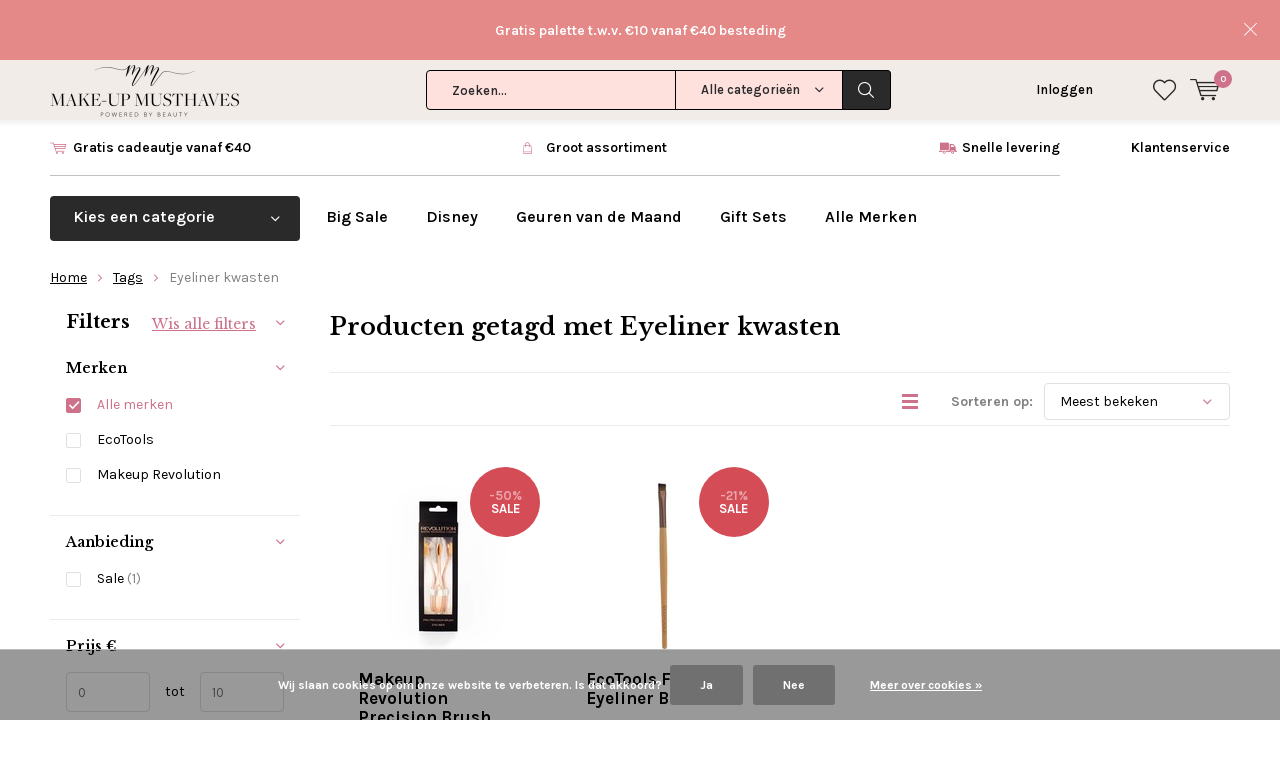

--- FILE ---
content_type: text/html;charset=utf-8
request_url: https://www.makeupmusthaves.nl/tags/eyeliner-kwasten/
body_size: 18814
content:
<!doctype html>
<html lang="nl" class="  no-mobile ">
	<head>
            <meta charset="utf-8"/>
<!-- [START] 'blocks/head.rain' -->
<!--

  (c) 2008-2026 Lightspeed Netherlands B.V.
  http://www.lightspeedhq.com
  Generated: 20-01-2026 @ 08:22:02

-->
<link rel="canonical" href="https://www.makeupmusthaves.nl/tags/eyeliner-kwasten/"/>
<link rel="alternate" href="https://www.makeupmusthaves.nl/index.rss" type="application/rss+xml" title="Nieuwe producten"/>
<link href="https://cdn.webshopapp.com/assets/cookielaw.css?2025-02-20" rel="stylesheet" type="text/css"/>
<meta name="robots" content="noodp,noydir"/>
<meta name="google-site-verification" content="G_bZgBphGnE3xy0wkwIFl50DWWHtaSPdm9tBzJxWzIk"/>
<meta name="google-site-verification" content="IIsiNQHGIA5dU4qPEpfPUjUUB9-qYhJwEAPs3gazDfM"/>
<meta property="og:url" content="https://www.makeupmusthaves.nl/tags/eyeliner-kwasten/?source=facebook"/>
<meta property="og:site_name" content="Make-Up Musthaves"/>
<meta property="og:title" content="Eyeliner kwasten"/>
<meta property="og:description" content="Make-Up Musthaves is dé webshop voor al jouw cosmetica! Wij bieden een groot assortiment aan van o.a.: Makeup Revolution, Essie, Maybelline, NABLA, W7, Yankee"/>
<!--[if lt IE 9]>
<script src="https://cdn.webshopapp.com/assets/html5shiv.js?2025-02-20"></script>
<![endif]-->
<!-- [END] 'blocks/head.rain' -->
		<meta charset="utf-8">
		<meta http-equiv="x-ua-compatible" content="ie=edge">
		<title>Eyeliner kwasten - Make-Up Musthaves</title>
		<meta name="description" content="Make-Up Musthaves is dé webshop voor al jouw cosmetica! Wij bieden een groot assortiment aan van o.a.: Makeup Revolution, Essie, Maybelline, NABLA, W7, Yankee">
		<meta name="keywords" content="Eyeliner, kwasten, make up, online, make-up musthaves, musthaves, loreal, maybelline, max factor, rimmel, bourjois, essie, sleek, w7, miss sporty, nagellak, mascara, foundation, oogschaduw, poeder, blusher, lipgloss, lippenstift, bronzer, concealer">
		<meta name="theme-color" content="#ffffff">
		<meta name="MobileOptimized" content="320">
		<meta name="HandheldFriendly" content="true">
		<meta name="viewport" content="width=device-width, initial-scale=1, initial-scale=1, minimum-scale=1, maximum-scale=1, user-scalable=no">
		<meta name="author" content="https://www.dmws.nl/">
		
		<link rel="preconnect" href="https://fonts.googleapis.com">
		<link rel="dns-prefetch" href="https://fonts.googleapis.com">
		<link rel="preconnect" href="https://ajax.googleapis.com">
		<link rel="dns-prefetch" href="https://ajax.googleapis.com">
		<link rel="preconnect" href="https://www.gstatic.com" crossorigin="anonymous">
		<link rel="dns-prefetch" href="https://www.gstatic.com" crossorigin="anonymous">
		<link rel="preconnect" href="//cdn.webshopapp.com/">
		<link rel="dns-prefetch" href="//cdn.webshopapp.com/">
	
		<link rel="preload" href="https://fonts.googleapis.com/css?family=Karla:300,400,500,600,700,800,900%7CLibre%20Baskerville:300,400,500,600,700,800,900" as="style">
    <link rel="preload" href="https://cdn.webshopapp.com/shops/27627/themes/137696/assets/icomoon.woff" as="font" type="font/woff" crossorigin="anonymous">
    <link href="https://fonts.googleapis.com/css?family=Karla:300,400,500,600,700,800,900%7CLibre%20Baskerville:300,400,500,600,700,800,900" rel="stylesheet" type="text/css">
  
  	<script>
      "use strict"
			function loadJS(src, onload) {
				var script = document.createElement('script')
				script.src = src
				script.onload = onload
				;(document.body || document.head).appendChild(script)
				script = null
			}
			(function () {
				var fontToLoad1 = "Karla",
					fontToLoad2 = "Libre Baskerville"

				if (sessionStorage.font1 === fontToLoad1 && sessionStorage.font2 === fontToLoad2) {
					document.documentElement.className += " wf-active"
					return
				} else if ("fonts" in document) {
					var fontsToLoad = [document.fonts.load("300 1em 'Karla'"), document.fonts.load("400 1em 'Karla'"),
					document.fonts.load("500 1em 'Karla'"), document.fonts.load("600 1em 'Karla'"), document.fonts.load("700 1em 'Karla'"),
					document.fonts.load("800 1em 'Karla'"), document.fonts.load("900 1em 'Karla'"),
					document.fonts.load("300 1em 'Libre Baskerville'"), document.fonts.load("400 1em 'Libre Baskerville'"),
					document.fonts.load("500 1em 'Libre Baskerville'"), document.fonts.load("600 1em 'Libre Baskerville'"), document.fonts.load("700 1em 'Libre Baskerville'"),
					document.fonts.load("800 1em 'Libre Baskerville'"), document.fonts.load("900 1em 'Libre Baskerville'")]
					Promise.all(fontsToLoad).then(function () {
						document.documentElement.className += " wf-active"
						try {
							sessionStorage.font1 = fontToLoad1
							sessionStorage.font2 = fontToLoad2
						} catch (e) { /* private safari */ }
					})
				} else {
					// use fallback
					loadJS('https://cdnjs.cloudflare.com/ajax/libs/fontfaceobserver/2.1.0/fontfaceobserver.js', function () {
						var fontsToLoad = []
						for (var i = 3; i <= 9; ++i) {
							fontsToLoad.push(new FontFaceObserver(fontToLoad1, { weight: i * 100 }).load())
							fontsToLoad.push(new FontFaceObserver(fontToLoad2, { weight: i * 100 }).load())
						}
						Promise.all(fontsToLoad).then(function () {
							document.documentElement.className += " wf-active"
							try {
								sessionStorage.font1 = fontToLoad1
								sessionStorage.font2 = fontToLoad2
							} catch (e) { /* private safari */ }
						});
					})
				}
			})();
    </script>
	
		<link rel="preload" href="https://cdn.webshopapp.com/shops/27627/themes/137696/assets/main-minified.css?2026010613542020210105155559?1536" as="style">
		<link rel="preload" href="https://cdn.webshopapp.com/shops/27627/themes/137696/assets/settings.css?2026010613542020210105155559" as="style">
		<link rel="stylesheet" async media="screen" href="https://cdn.webshopapp.com/shops/27627/themes/137696/assets/main-minified.css?2026010613542020210105155559?1536">
		    <link rel="stylesheet" async href="https://cdn.webshopapp.com/shops/27627/themes/137696/assets/settings.css?2026010613542020210105155559" />
    
		<link rel="preload" href="https://ajax.googleapis.com/ajax/libs/jquery/2.2.4/jquery.min.js" as="script">
		<link rel="preload" href="https://cdn.webshopapp.com/shops/27627/themes/137696/assets/custom.css?2026010613542020210105155559" as="style">
		<link rel="preload" href="https://cdn.webshopapp.com/shops/27627/themes/137696/assets/cookie.js?2026010613542020210105155559" as="script">
		<link rel="preload" href="https://cdn.webshopapp.com/shops/27627/themes/137696/assets/scripts.js?2026010613542020210105155559" as="script">
		<link rel="preload" href="https://cdn.webshopapp.com/shops/27627/themes/137696/assets/fancybox.js?2026010613542020210105155559" as="script">
		    				<link rel="preload" href="https://cdn.webshopapp.com/shops/27627/themes/137696/assets/dmws-gui.js?2026010613542020210105155559" as="script">
		
		<script src="https://ajax.googleapis.com/ajax/libs/jquery/2.2.4/jquery.min.js"></script>
    
		<link rel="icon" type="image/x-icon" href="https://cdn.webshopapp.com/shops/27627/themes/137696/assets/favicon.ico?20260106135402">
		<link rel="apple-touch-icon" href="https://cdn.webshopapp.com/shops/27627/themes/137696/assets/favicon.ico?20260106135402">
		<meta property="og:title" content="Eyeliner kwasten">
		<meta property="og:type" content="website"> 
		<meta property="og:description" content="Make-Up Musthaves is dé webshop voor al jouw cosmetica! Wij bieden een groot assortiment aan van o.a.: Makeup Revolution, Essie, Maybelline, NABLA, W7, Yankee">
		<meta property="og:site_name" content="Make-Up Musthaves">
		<meta property="og:url" content="https://www.makeupmusthaves.nl/">
    			<meta property="og:image" content="https://cdn.webshopapp.com/shops/27627/themes/137696/v/2522190/assets/banner-1.jpg?20250110142026">
        		<script type="application/ld+json">
			{
				"@context": "http://schema.org/",
				"@type": "Organization",
				"url": "https://www.makeupmusthaves.nl/",
				"name": "Make-Up Musthaves",
				"legalName": "Make-Up Musthaves",
				"description": "Make-Up Musthaves is dé webshop voor al jouw cosmetica! Wij bieden een groot assortiment aan van o.a.: Makeup Revolution, Essie, Maybelline, NABLA, W7, Yankee",
				"logo": "https://cdn.webshopapp.com/shops/27627/themes/137696/assets/logo.png?20260106135402",
				"image": "https://cdn.webshopapp.com/shops/27627/themes/137696/v/2522190/assets/banner-1.jpg?20250110142026",
				"contactPoint": {
					"@type": "ContactPoint",
					"contactType": "Customer service",
					"telephone": "Kunnen wij je helpen?"
				},
				"address": {
					"@type": "PostalAddress",
					"streetAddress": "",
					"addressLocality": "",
					"addressRegion": "",
					"postalCode": "",
					"addressCountry": ""
				}
			}
		</script>
    <meta name="msapplication-config" content="https://cdn.webshopapp.com/shops/27627/themes/137696/assets/browserconfig.xml?2026010613542020210105155559">
<meta property="og:title" content="Eyeliner kwasten">
<meta property="og:type" content="website"> 
<meta property="og:description" content="Make-Up Musthaves is dé webshop voor al jouw cosmetica! Wij bieden een groot assortiment aan van o.a.: Makeup Revolution, Essie, Maybelline, NABLA, W7, Yankee">
<meta property="og:site_name" content="Make-Up Musthaves">
<meta property="og:url" content="https://www.makeupmusthaves.nl/">
<meta property="og:image" content="https://cdn.webshopapp.com/shops/27627/themes/137696/assets/first-image-1.jpg?2026010613542020210105155559">
<meta name="twitter:title" content="Eyeliner kwasten">
<meta name="twitter:description" content="Make-Up Musthaves is dé webshop voor al jouw cosmetica! Wij bieden een groot assortiment aan van o.a.: Makeup Revolution, Essie, Maybelline, NABLA, W7, Yankee">
<meta name="twitter:site" content="Make-Up Musthaves">
<meta name="twitter:card" content="https://cdn.webshopapp.com/shops/27627/themes/137696/assets/logo.png?20260106135402">
<meta name="twitter:image" content="https://cdn.webshopapp.com/shops/27627/themes/137696/assets/first-image-1.jpg?2026010613542020210105155559">
<script type="application/ld+json">
  [
        {
      "@context": "http://schema.org/",
      "@type": "Organization",
      "url": "https://www.makeupmusthaves.nl/",
      "name": "Make-Up Musthaves",
      "legalName": "Make-Up Musthaves",
      "description": "Make-Up Musthaves is dé webshop voor al jouw cosmetica! Wij bieden een groot assortiment aan van o.a.: Makeup Revolution, Essie, Maybelline, NABLA, W7, Yankee",
      "logo": "https://cdn.webshopapp.com/shops/27627/themes/137696/assets/logo.png?20260106135402",
      "image": "https://cdn.webshopapp.com/shops/27627/themes/137696/assets/first-image-1.jpg?2026010613542020210105155559",
      "contactPoint": {
        "@type": "ContactPoint",
        "contactType": "Customer service",
        "telephone": "Kunnen wij je helpen?"
      },
      "address": {
        "@type": "PostalAddress",
        "streetAddress": "Postbus 1299",
        "addressLocality": "Apeldoorn",
        "postalCode": "7301 BM",
        "addressCountry": "NL"
      }
      ,
      "aggregateRating": {
          "@type": "AggregateRating",
          "bestRating": "10",
          "worstRating": "1",
          "ratingValue": "9.5",
          "reviewCount": "4176",
          "url":"https://www.kiyoh.com/reviews/1047351/make-up_musthaves?lang=nl"
      }
            
    },
    { 
      "@context": "http://schema.org", 
      "@type": "WebSite", 
      "url": "https://www.makeupmusthaves.nl/", 
      "name": "Make-Up Musthaves",
      "description": "Make-Up Musthaves is dé webshop voor al jouw cosmetica! Wij bieden een groot assortiment aan van o.a.: Makeup Revolution, Essie, Maybelline, NABLA, W7, Yankee",
      "author": [
        {
          "@type": "Organization",
          "url": "https://www.dmws.nl/",
          "name": "DMWS B.V.",
          "address": {
            "@type": "PostalAddress",
            "streetAddress": "Klokgebouw 195 (Strijp-S)",
            "addressLocality": "Eindhoven",
            "addressRegion": "NB",
            "postalCode": "5617 AB",
            "addressCountry": "NL"
          }
        }
      ]
    }
  ]
</script>	</head>
	<body>
    <ul class="hidden-data hidden"><li>27627</li><li>137696</li><li>nee</li><li>nl</li><li>live</li><li>info//makeupmusthaves/nl</li><li>https://www.makeupmusthaves.nl/</li></ul><div id="root"><header id="top"><p id="logo"><a href="https://www.makeupmusthaves.nl/" accesskey="h"><img class="desktop-only" src="https://cdn.webshopapp.com/shops/27627/themes/137696/assets/logo.png?20260106135402" alt="Make-Up Musthaves" width="190" height="60"><img class="desktop-hide" src="https://cdn.webshopapp.com/shops/27627/themes/137696/assets/logo-mobile.png?20260106135402" alt="Make-Up Musthaves" width="190" height="60"></a></p><nav id="skip"><ul><li><a href="#nav" accesskey="n">Skip to navigation (n)</a></li><li><a href="#content" accesskey="c">Skip to content (c)</a></li><li><a href="#footer" accesskey="f">Skip to footer (f)</a></li></ul></nav><nav id="nav"><ul><li><a accesskey="1" href="/service/about-us"></a><em>(1)</em></li><li><a accesskey="2" href="/service/about-us"></a><em>(2)</em></li></ul><form action="https://www.makeupmusthaves.nl/search/" method="post" id="formSearch" class="untouched"><h5>Zoeken</h5><p><label for="q">Zoeken...</label><input type="search" id="q" name="q" value="" placeholder="Zoeken..." autocomplete="off"></p><p class="desktop-only"><label for="sb" class="hidden">Alle categorieën</label><select id="sb" name="sb" onchange="cat();"><option value="https://www.makeupmusthaves.nl/search/">Alle categorieën</option><option value="https://www.makeupmusthaves.nl/party-look/" class="cat-11214171">Party Look</option><option value="https://www.makeupmusthaves.nl/sale/" class="cat-4582625">SALE</option><option value="https://www.makeupmusthaves.nl/valentijn/" class="cat-6615776">Valentijn</option><option value="https://www.makeupmusthaves.nl/cadeaus/" class="cat-4357445">Cadeaus</option><option value="https://www.makeupmusthaves.nl/gezicht/" class="cat-728143">Gezicht</option><option value="https://www.makeupmusthaves.nl/ogen/" class="cat-728144">Ogen</option><option value="https://www.makeupmusthaves.nl/lippen/" class="cat-728145">Lippen</option><option value="https://www.makeupmusthaves.nl/nagel/" class="cat-766687">Nagel</option><option value="https://www.makeupmusthaves.nl/kwasten/" class="cat-923185">Kwasten</option><option value="https://www.makeupmusthaves.nl/huidverzorging/" class="cat-1136180">Huidverzorging</option><option value="https://www.makeupmusthaves.nl/haar/" class="cat-10067325">Haar</option><option value="https://www.makeupmusthaves.nl/geurkaarsen/" class="cat-11068565">(Geur)Kaarsen</option><option value="https://www.makeupmusthaves.nl/stationery/" class="cat-3231756">Stationery</option><option value="https://www.makeupmusthaves.nl/populair/" class="cat-3335188">Populair</option><option value="https://www.makeupmusthaves.nl/instashop/" class="cat-7292483">InstaShop</option></select></p><p><button type="submit" title="Zoeken" disabled="disabled">Zoeken</button></p><ul class="list-cart"></ul><div class="tags desktop-hide"><h5>Tags</h5><ul class="list-tags"><li><a href="https://www.makeupmusthaves.nl/tags/blush/">Blush <span>(100)</span></a></li><li><a href="https://www.makeupmusthaves.nl/tags/bourjois/">Bourjois <span>(50)</span></a></li><li><a href="https://www.makeupmusthaves.nl/tags/brushes/">Brushes <span>(87)</span></a></li><li><a href="https://www.makeupmusthaves.nl/tags/cadeauset/">Cadeauset <span>(145)</span></a></li><li><a href="https://www.makeupmusthaves.nl/tags/concealers/">Concealers <span>(62)</span></a></li><li><a href="https://www.makeupmusthaves.nl/tags/contouring/">Contouring <span>(77)</span></a></li><li><a href="https://www.makeupmusthaves.nl/tags/essie/">Essie <span>(108)</span></a></li><li><a href="https://www.makeupmusthaves.nl/tags/foundation/">Foundation <span>(76)</span></a></li><li><a href="https://www.makeupmusthaves.nl/tags/geurkaarsen/">Geurkaarsen <span>(1113)</span></a></li><li><a href="https://www.makeupmusthaves.nl/tags/haarverzorging/">Haarverzorging <span>(71)</span></a></li><li><a href="https://www.makeupmusthaves.nl/tags/highlighter/">Highlighter <span>(164)</span></a></li><li><a href="https://www.makeupmusthaves.nl/tags/i-heart-revolution/">I Heart Revolution <span>(146)</span></a></li><li><a href="https://www.makeupmusthaves.nl/tags/lipgloss/">Lipgloss <span>(58)</span></a></li><li><a href="https://www.makeupmusthaves.nl/tags/lippenstift/">Lippenstift <span>(156)</span></a></li><li><a href="https://www.makeupmusthaves.nl/tags/liquid-lipstick/">Liquid Lipstick <span>(87)</span></a></li><li><a href="https://www.makeupmusthaves.nl/tags/make-up-kwastensets/">Make-up Kwastensets <span>(52)</span></a></li><li><a href="https://www.makeupmusthaves.nl/tags/makeup-revolution/">Makeup Revolution <span>(514)</span></a></li><li><a href="https://www.makeupmusthaves.nl/tags/makeup-revolution-gifts/">Makeup Revolution Gifts <span>(58)</span></a></li><li><a href="https://www.makeupmusthaves.nl/tags/matte/">Matte <span>(136)</span></a></li><li><a href="https://www.makeupmusthaves.nl/tags/moederdag-geurkaarsen-actie/">Moederdag Geurkaarsen Actie  <span>(97)</span></a></li><li><a href="https://www.makeupmusthaves.nl/tags/nabla/">NABLA <span>(258)</span></a></li><li><a href="https://www.makeupmusthaves.nl/tags/nabla-lipsticks/">Nabla Lipsticks <span>(62)</span></a></li><li><a href="https://www.makeupmusthaves.nl/tags/nabla-oogschaduw/">Nabla Oogschaduw <span>(77)</span></a></li><li><a href="https://www.makeupmusthaves.nl/tags/nagellak/">Nagellak <span>(178)</span></a></li><li><a href="https://www.makeupmusthaves.nl/tags/oogschaduw-palettes/">Oogschaduw palettes <span>(254)</span></a></li><li><a href="https://www.makeupmusthaves.nl/tags/revolution-skincare/">Revolution Skincare <span>(57)</span></a></li><li><a href="https://www.makeupmusthaves.nl/tags/revolution-x-friends-collection/">Revolution x Friends Collection <span>(61)</span></a></li><li><a href="https://www.makeupmusthaves.nl/tags/skincare/">Skincare <span>(129)</span></a></li><li><a href="https://www.makeupmusthaves.nl/tags/studio-stationery/">Studio Stationery <span>(137)</span></a></li><li><a href="https://www.makeupmusthaves.nl/tags/summer-sale/">Summer Sale <span>(791)</span></a></li><li><a href="https://www.makeupmusthaves.nl/tags/the-last-paradise-collectie/">The Last Paradise Collectie <span>(57)</span></a></li><li><a href="https://www.makeupmusthaves.nl/tags/w7/">W7  <span>(336)</span></a></li><li><a href="https://www.makeupmusthaves.nl/tags/wenkbrauw-make-up/">Wenkbrauw Make-up <span>(53)</span></a></li><li><a href="https://www.makeupmusthaves.nl/tags/yankee-candle-filled-votives/">Yankee Candle Filled Votives <span>(48)</span></a></li><li><a href="https://www.makeupmusthaves.nl/tags/yankee-candle-gift-sets/">Yankee Candle Gift Sets <span>(69)</span></a></li><li><a href="https://www.makeupmusthaves.nl/tags/yankee-candle-kerst/">Yankee Candle Kerst <span>(273)</span></a></li><li><a href="https://www.makeupmusthaves.nl/tags/yankee-candle-small-jars/">Yankee Candle Small Jars <span>(54)</span></a></li><li><a href="https://www.makeupmusthaves.nl/tags/yankee-candle-vessels/">Yankee Candle Vessels <span>(77)</span></a></li><li><a href="https://www.makeupmusthaves.nl/tags/yankee-candle-votives/">Yankee Candle Votives <span>(114)</span></a></li><li><a href="https://www.makeupmusthaves.nl/tags/kwasten/">kwasten <span>(74)</span></a></li></ul></div></form><ul><li class="search"><a accesskey="5" href="./"><i class="icon-zoom"></i><span>Zoeken</span></a><em>(5)</em></li><!--<li class="compare mobile-only"><a accesskey="5" href="./"><i class="icon-chart"></i><span>vergelijk</span></a><em>(5)</em></li>--><li class="user"><a accesskey="6" href="https://www.makeupmusthaves.nl/account/login/"><i class="icon-user-outline"></i> 
          Inloggen
        </a><em>(6)</em><div><div class="double"><form method="post" id="formLogin" action="https://www.makeupmusthaves.nl/account/loginPost/?return=https://www.makeupmusthaves.nl/tags/eyeliner-kwasten/"><h5>Inloggen</h5><p><label for="formLoginEmail">E-mailadres</label><input type="email" id="formLoginEmail" name="email" placeholder="E-mailadres" autocomplete='email' required></p><p><label for="formLoginPassword">Wachtwoord</label><input type="password" id="formLoginPassword" name="password" placeholder="Wachtwoord" autocomplete="current-password" required><a href="https://www.makeupmusthaves.nl/account/password/">Wachtwoord vergeten?</a></p><p><input type="hidden" name="key" value="c2792539b70bb7bbb8f4c80d6f427c25" /><input type="hidden" name="type" value="login" /><button type="submit" onclick="$('#formLogin').submit(); return false;">Inloggen</button></p></form><div><h5>Nieuwe klant?</h5><ul class="list-checks"><li>Al je orders en retouren op één plek</li><li>Het bestelproces gaat nog sneller</li><li>Je winkelwagen is altijd en overal opgeslagen</li></ul><p class="link-btn"><a class="a" href="https://www.makeupmusthaves.nl/account/register/">Account aanmaken</a></p></div></div></div></li><li class="menu"><a accesskey="7" href="./"><i class="icon-menu"></i>
          Menu
        </a><em>(7)</em></li><li class="favorites br"><a accesskey="8" href="https://www.makeupmusthaves.nl/account/wishlist/"><i class="icon-heart-outline"></i><span>wishlist</span></a></li><li class="cart"><a accesskey="9" href="./"><i class="icon-cart"></i><span>Winkelwagen</span><span class="qty">0</span></a><em>(9)</em><div><h5>Mijn winkelwagen</h5><ul class="list-cart"><li><a href="https://www.makeupmusthaves.nl/session/back/"><span class="img"><img src="https://cdn.webshopapp.com/shops/27627/themes/137696/assets/empty-cart.svg?2026010613542020210105155559" alt="Empty cart" width="43" height="46"></span><span class="title">Geen producten gevonden...</span><span class="desc">Er zitten geen producten in uw winkelwagen. Misschien is het artikel dat u had gekozen uitverkocht.</span></a></li></ul></div></li></ul><div class="nav-main"><ul><li><a>Menu</a><ul><li><a href="https://www.makeupmusthaves.nl/party-look/">
              Party Look</a></li><li><a href="https://www.makeupmusthaves.nl/sale/">
              SALE</a></li><li><a href="https://www.makeupmusthaves.nl/valentijn/">
              Valentijn</a></li><li><a href="https://www.makeupmusthaves.nl/cadeaus/">
              Cadeaus</a><ul><li class="strong"><a href="https://www.makeupmusthaves.nl/cadeaus/">Cadeaus</a></li><li><a href="https://www.makeupmusthaves.nl/cadeaus/adventskalenders/">Adventskalenders</a></li><li><a href="https://www.makeupmusthaves.nl/cadeaus/gift-sets/">Gift Sets</a></li><li><a href="https://www.makeupmusthaves.nl/cadeaus/christmas/">Christmas</a></li><li><a href="https://www.makeupmusthaves.nl/cadeaus/musthaves-tot-5/">Musthaves tot €5</a></li><li><a href="https://www.makeupmusthaves.nl/cadeaus/musthaves-tot-10/">Musthaves tot €10</a></li><li><a href="https://www.makeupmusthaves.nl/cadeaus/musthaves-tot-15/">Musthaves tot €15</a></li><li><a href="https://www.makeupmusthaves.nl/cadeaus/musthaves-tot-25/">Musthaves tot €25</a></li><li><a href="https://www.makeupmusthaves.nl/cadeaus/musthaves-vanaf-25/">Musthaves vanaf €25</a></li><li><a href="https://www.makeupmusthaves.nl/cadeaus/cadeauverpakkingen/">Cadeauverpakkingen</a></li></ul></li><li><a href="https://www.makeupmusthaves.nl/gezicht/">
              Gezicht</a><ul><li class="strong"><a href="https://www.makeupmusthaves.nl/gezicht/">Gezicht</a></li><li><a href="https://www.makeupmusthaves.nl/gezicht/design-your-own-custom-palette/">Design Your Own Custom Palette</a></li><li><a href="https://www.makeupmusthaves.nl/gezicht/bb-cc-cream/">BB/CC Cream</a></li><li><a href="https://www.makeupmusthaves.nl/gezicht/blush/">Blush</a></li><li><a href="https://www.makeupmusthaves.nl/gezicht/bronzer/">Bronzer</a></li><li><a href="https://www.makeupmusthaves.nl/gezicht/concealer/">Concealer</a></li><li><a href="https://www.makeupmusthaves.nl/gezicht/contouring/">Contouring</a></li><li><a href="https://www.makeupmusthaves.nl/gezicht/foundation/">Foundation</a></li><li><a href="https://www.makeupmusthaves.nl/gezicht/highlighter/">Highlighter</a></li><li><a href="https://www.makeupmusthaves.nl/gezicht/poeder/">Poeder</a></li><li><a href="https://www.makeupmusthaves.nl/gezicht/primer-fixer/">Primer/Fixer</a></li><li><a href="https://www.makeupmusthaves.nl/gezicht/strobing/">Strobing</a></li></ul></li><li><a href="https://www.makeupmusthaves.nl/ogen/">
              Ogen</a><ul><li class="strong"><a href="https://www.makeupmusthaves.nl/ogen/">Ogen</a></li><li><a href="https://www.makeupmusthaves.nl/ogen/design-your-own-custom-palette/">Design Your Own Custom Palette</a></li><li><a href="https://www.makeupmusthaves.nl/ogen/oogschaduw/">Oogschaduw</a></li><li><a href="https://www.makeupmusthaves.nl/ogen/palettes/">Palettes</a></li><li><a href="https://www.makeupmusthaves.nl/ogen/pure-pigment/">Pure Pigment</a></li><li><a href="https://www.makeupmusthaves.nl/ogen/primer/">Primer</a></li><li><a href="https://www.makeupmusthaves.nl/ogen/eyeliner-oogpotlood/">Eyeliner &amp; Oogpotlood</a></li><li><a href="https://www.makeupmusthaves.nl/ogen/mascara/">Mascara</a></li><li><a href="https://www.makeupmusthaves.nl/ogen/wenkbrauw/">Wenkbrauw</a></li><li><a href="https://www.makeupmusthaves.nl/ogen/nepwimpers/">Nepwimpers</a></li></ul></li><li><a href="https://www.makeupmusthaves.nl/lippen/">
              Lippen</a><ul><li class="strong"><a href="https://www.makeupmusthaves.nl/lippen/">Lippen</a></li><li><a href="https://www.makeupmusthaves.nl/lippen/lippenstift/">Lippenstift</a></li><li><a href="https://www.makeupmusthaves.nl/lippen/lipgloss/">Lipgloss</a></li><li><a href="https://www.makeupmusthaves.nl/lippen/lippenbalsem/">Lippenbalsem</a></li><li><a href="https://www.makeupmusthaves.nl/lippen/lippotlood/">Lippotlood</a></li><li><a href="https://www.makeupmusthaves.nl/lippen/palettes/">Palettes</a></li></ul></li><li><a href="https://www.makeupmusthaves.nl/nagel/">
              Nagel</a><ul><li class="strong"><a href="https://www.makeupmusthaves.nl/nagel/">Nagel</a></li><li><a href="https://www.makeupmusthaves.nl/nagel/nagellak/">Nagellak</a></li><li><a href="https://www.makeupmusthaves.nl/nagel/gel-nagellak/">Gel Nagellak</a></li><li><a href="https://www.makeupmusthaves.nl/nagel/nagelverzorging/">Nagelverzorging</a></li><li><a href="https://www.makeupmusthaves.nl/nagel/sets/">Sets</a></li></ul></li><li><a href="https://www.makeupmusthaves.nl/kwasten/">
              Kwasten</a><ul><li class="strong"><a href="https://www.makeupmusthaves.nl/kwasten/">Kwasten</a></li><li><a href="https://www.makeupmusthaves.nl/kwasten/kwasten/">Kwasten</a></li><li><a href="https://www.makeupmusthaves.nl/kwasten/sets/">Sets</a></li><li><a href="https://www.makeupmusthaves.nl/kwasten/oval-brushes/">Oval Brushes</a></li><li><a href="https://www.makeupmusthaves.nl/kwasten/make-up-spons/">Make-up Spons</a></li><li><a href="https://www.makeupmusthaves.nl/kwasten/make-up-accessoires/">Make-up Accessoires</a></li></ul></li><li><a href="https://www.makeupmusthaves.nl/huidverzorging/">
              Huidverzorging</a><ul><li class="strong"><a href="https://www.makeupmusthaves.nl/huidverzorging/">Huidverzorging</a></li><li><a href="https://www.makeupmusthaves.nl/huidverzorging/reiniging/">Reiniging</a></li><li><a href="https://www.makeupmusthaves.nl/huidverzorging/gezichtsverzorging/">Gezichtsverzorging</a></li><li><a href="https://www.makeupmusthaves.nl/huidverzorging/gezichtsmaskers/">Gezichtsmaskers</a></li><li><a href="https://www.makeupmusthaves.nl/huidverzorging/serum/">Serum</a></li><li><a href="https://www.makeupmusthaves.nl/huidverzorging/handcreme/">Handcrème</a></li><li><a href="https://www.makeupmusthaves.nl/huidverzorging/lichaamsverzorging/">Lichaamsverzorging</a></li><li><a href="https://www.makeupmusthaves.nl/huidverzorging/bad-douche/">Bad &amp; Douche</a></li><li><a href="https://www.makeupmusthaves.nl/huidverzorging/baby-kids/">Baby &amp; Kids</a></li><li><a href="https://www.makeupmusthaves.nl/huidverzorging/zonnebrand/">Zonnebrand</a></li><li><a href="https://www.makeupmusthaves.nl/huidverzorging/zelfbruiner/">Zelfbruiner</a></li><li><a href="https://www.makeupmusthaves.nl/huidverzorging/alle-skincare/">Alle Skincare</a></li></ul></li><li><a href="https://www.makeupmusthaves.nl/haar/">
              Haar</a><ul><li class="strong"><a href="https://www.makeupmusthaves.nl/haar/">Haar</a></li><li><a href="https://www.makeupmusthaves.nl/haar/droogshampoo/">Droogshampoo</a></li><li><a href="https://www.makeupmusthaves.nl/haar/shampoo/">Shampoo</a></li><li><a href="https://www.makeupmusthaves.nl/haar/conditioner/">Conditioner</a></li><li><a href="https://www.makeupmusthaves.nl/haar/haaraccessoires/">Haaraccessoires</a></li><li><a href="https://www.makeupmusthaves.nl/haar/tangle-teezer/">Tangle Teezer</a></li></ul></li><li><a href="https://www.makeupmusthaves.nl/geurkaarsen/">
              (Geur)Kaarsen</a><ul><li class="strong"><a href="https://www.makeupmusthaves.nl/geurkaarsen/">(Geur)Kaarsen</a></li><li><a href="https://www.makeupmusthaves.nl/geurkaarsen/christmas/">Christmas</a></li><li><a href="https://www.makeupmusthaves.nl/geurkaarsen/nieuw/">Nieuw</a></li><li><a href="https://www.makeupmusthaves.nl/geurkaarsen/geur-van-de-maand-25-korting/">Geur van de Maand - 25% Korting</a></li><li><a href="https://www.makeupmusthaves.nl/geurkaarsen/sale/">SALE</a></li><li><a href="https://www.makeupmusthaves.nl/geurkaarsen/yankee-candle/">Yankee Candle</a><ul><li class="strong"><a href="https://www.makeupmusthaves.nl/geurkaarsen/yankee-candle/">Yankee Candle</a></li><li><a href="https://www.makeupmusthaves.nl/geurkaarsen/yankee-candle/yankee-candle-winter/">Yankee Candle Winter</a></li><li><a href="https://www.makeupmusthaves.nl/geurkaarsen/yankee-candle/yankee-candle-lente/">Yankee Candle Lente</a></li><li><a href="https://www.makeupmusthaves.nl/geurkaarsen/yankee-candle/yankee-candle-zomer/">Yankee Candle Zomer</a></li><li><a href="https://www.makeupmusthaves.nl/geurkaarsen/yankee-candle/yankee-candle-herfst/">Yankee Candle Herfst</a></li><li><a href="https://www.makeupmusthaves.nl/geurkaarsen/yankee-candle/alle-yankee-candle-producten/">Alle Yankee Candle Producten</a></li><li><a href="https://www.makeupmusthaves.nl/geurkaarsen/yankee-candle/formaten/">Formaten</a><ul><li class="strong"><a href="https://www.makeupmusthaves.nl/geurkaarsen/yankee-candle/formaten/">Formaten</a></li><li><a href="https://www.makeupmusthaves.nl/geurkaarsen/yankee-candle/formaten/wax-tarts/">Wax Tarts</a></li><li><a href="https://www.makeupmusthaves.nl/geurkaarsen/yankee-candle/formaten/sampler-votive-candles/">Sampler Votive Candles</a></li><li><a href="https://www.makeupmusthaves.nl/geurkaarsen/yankee-candle/formaten/filled-votives/">Filled Votives</a></li><li><a href="https://www.makeupmusthaves.nl/geurkaarsen/yankee-candle/formaten/small-jar-candles/">Small Jar Candles</a></li><li><a href="https://www.makeupmusthaves.nl/geurkaarsen/yankee-candle/formaten/medium-jar-candles/">Medium Jar Candles</a></li><li><a href="https://www.makeupmusthaves.nl/geurkaarsen/yankee-candle/formaten/large-jar-candles/">Large Jar Candles</a></li><li><a href="https://www.makeupmusthaves.nl/geurkaarsen/yankee-candle/formaten/tea-lights/">Tea Lights</a></li><li><a href="https://www.makeupmusthaves.nl/geurkaarsen/yankee-candle/formaten/reed-diffusers/">Reed Diffusers</a></li><li><a href="https://www.makeupmusthaves.nl/geurkaarsen/yankee-candle/formaten/electric-scentplug/">Electric Scentplug</a></li><li><a href="https://www.makeupmusthaves.nl/geurkaarsen/yankee-candle/formaten/scenterpiece/">Scenterpiece</a></li><li><a href="https://www.makeupmusthaves.nl/geurkaarsen/yankee-candle/formaten/fragrance-spheres/">Fragrance Spheres</a></li><li><a href="https://www.makeupmusthaves.nl/geurkaarsen/yankee-candle/formaten/car-jars/">Car Jars</a></li></ul></li><li><a href="https://www.makeupmusthaves.nl/geurkaarsen/yankee-candle/geuren/">Geuren</a><ul><li class="strong"><a href="https://www.makeupmusthaves.nl/geurkaarsen/yankee-candle/geuren/">Geuren</a></li><li><a href="https://www.makeupmusthaves.nl/geurkaarsen/yankee-candle/geuren/a-calm-quiet-place/">A Calm &amp; Quiet Place</a></li><li><a href="https://www.makeupmusthaves.nl/geurkaarsen/yankee-candle/geuren/all-is-bright/">All Is Bright</a></li><li><a href="https://www.makeupmusthaves.nl/geurkaarsen/yankee-candle/geuren/baby-powder/">Baby Powder</a></li><li><a href="https://www.makeupmusthaves.nl/geurkaarsen/yankee-candle/geuren/beach-escape/">Beach Escape</a></li><li><a href="https://www.makeupmusthaves.nl/geurkaarsen/yankee-candle/geuren/black-cherry/">Black Cherry</a></li><li><a href="https://www.makeupmusthaves.nl/geurkaarsen/yankee-candle/geuren/black-coconut/">Black Coconut</a></li><li><a href="https://www.makeupmusthaves.nl/geurkaarsen/yankee-candle/geuren/calamansi-cocktail/">Calamansi Cocktail</a></li><li><a href="https://www.makeupmusthaves.nl/geurkaarsen/yankee-candle/geuren/camellia-blossom/">Camellia Blossom</a></li><li><a href="https://www.makeupmusthaves.nl/geurkaarsen/yankee-candle/geuren/candlelit-cabin/">Candlelit Cabin</a></li><li><a href="https://www.makeupmusthaves.nl/geurkaarsen/yankee-candle/geuren/cherry-blossom/">Cherry Blossom</a></li><li><a href="https://www.makeupmusthaves.nl/geurkaarsen/yankee-candle/geuren/christmas-cookie/">Christmas Cookie</a></li><li><a href="https://www.makeupmusthaves.nl/geurkaarsen/yankee-candle/geuren/christmas-eve/">Christmas Eve</a></li><li><a href="https://www.makeupmusthaves.nl/geurkaarsen/yankee-candle/geuren/cinnamon-stick/">Cinnamon Stick</a></li><li><a href="https://www.makeupmusthaves.nl/geurkaarsen/yankee-candle/geuren/clean-cotton/">Clean Cotton</a></li><li><a href="https://www.makeupmusthaves.nl/geurkaarsen/yankee-candle/geuren/cliffside-sunrise/">Cliffside Sunrise</a></li><li><a href="https://www.makeupmusthaves.nl/geurkaarsen/yankee-candle/geuren/coconut-rice-cream/">Coconut Rice Cream</a></li><li><a href="https://www.makeupmusthaves.nl/geurkaarsen/yankee-candle/geuren/coconut-splash/">Coconut Splash</a></li><li><a href="https://www.makeupmusthaves.nl/geurkaarsen/yankee-candle/geuren/delicious-guava/">Delicious Guava</a></li><li><a href="https://www.makeupmusthaves.nl/geurkaarsen/yankee-candle/geuren/exotic-acai-bowl/">Exotic Acai Bowl</a></li><li><a href="https://www.makeupmusthaves.nl/geurkaarsen/yankee-candle/geuren/fluffy-towels/">Fluffy Towels</a></li><li><a href="https://www.makeupmusthaves.nl/geurkaarsen/yankee-candle/geuren/fresh-cut-roses/">Fresh Cut Roses</a></li><li><a href="https://www.makeupmusthaves.nl/geurkaarsen/yankee-candle/geuren/home-sweet-home/">Home Sweet Home</a></li><li><a href="https://www.makeupmusthaves.nl/geurkaarsen/yankee-candle/geuren/homemade-herb-lemonade/">Homemade Herb Lemonade</a></li><li><a href="https://www.makeupmusthaves.nl/geurkaarsen/yankee-candle/geuren/lemon-lavender/">Lemon Lavender</a></li><li><a href="https://www.makeupmusthaves.nl/geurkaarsen/yankee-candle/geuren/letters-to-santa/">Letters To Santa</a></li><li><a href="https://www.makeupmusthaves.nl/geurkaarsen/yankee-candle/geuren/majestic-mount-fuji/">Majestic Mount Fuji</a></li><li><a href="https://www.makeupmusthaves.nl/geurkaarsen/yankee-candle/geuren/mango-peach-salsa/">Mango Peach Salsa</a></li><li><a href="https://www.makeupmusthaves.nl/geurkaarsen/yankee-candle/geuren/merry-berry/">Merry Berry</a></li><li><a href="https://www.makeupmusthaves.nl/geurkaarsen/yankee-candle/geuren/midnight-jasmine/">Midnight Jasmine</a></li><li><a href="https://www.makeupmusthaves.nl/geurkaarsen/yankee-candle/geuren/midsummers-night/">Midsummer&#039;s Night</a></li><li><a href="https://www.makeupmusthaves.nl/geurkaarsen/yankee-candle/geuren/moonlit-cove/">Moonlit Cove</a></li><li><a href="https://www.makeupmusthaves.nl/geurkaarsen/yankee-candle/geuren/mulberry-fig-delight/">Mulberry &amp; Fig Delight</a></li><li><a href="https://www.makeupmusthaves.nl/geurkaarsen/yankee-candle/geuren/peppermint-pinwheels/">Peppermint Pinwheels</a></li><li><a href="https://www.makeupmusthaves.nl/geurkaarsen/yankee-candle/geuren/pink-sands/">Pink Sands</a></li><li><a href="https://www.makeupmusthaves.nl/geurkaarsen/yankee-candle/geuren/red-apple-wreath/">Red Apple Wreath</a></li><li><a href="https://www.makeupmusthaves.nl/geurkaarsen/yankee-candle/geuren/red-raspberry/">Red Raspberry</a></li><li><a href="https://www.makeupmusthaves.nl/geurkaarsen/yankee-candle/geuren/sakura-blossom-festival/">Sakura Blossom Festival</a></li><li><a href="https://www.makeupmusthaves.nl/geurkaarsen/yankee-candle/geuren/seaside-woods/">Seaside Woods</a></li><li><a href="https://www.makeupmusthaves.nl/geurkaarsen/yankee-candle/geuren/shea-butter/">Shea Butter</a></li><li><a href="https://www.makeupmusthaves.nl/geurkaarsen/yankee-candle/geuren/snow-globe-wonderland/">Snow Globe Wonderland</a></li><li><a href="https://www.makeupmusthaves.nl/geurkaarsen/yankee-candle/geuren/snow-in-love/">Snow In Love</a></li><li><a href="https://www.makeupmusthaves.nl/geurkaarsen/yankee-candle/geuren/snowflake-kisses/">Snowflake Kisses</a></li><li><a href="https://www.makeupmusthaves.nl/geurkaarsen/yankee-candle/geuren/soft-blanket/">Soft Blanket</a></li><li><a href="https://www.makeupmusthaves.nl/geurkaarsen/yankee-candle/geuren/sparkling-cinnamon/">Sparkling Cinnamon</a></li><li><a href="https://www.makeupmusthaves.nl/geurkaarsen/yankee-candle/geuren/spun-sugar-flurries/">Spun Sugar Flurries</a></li><li><a href="https://www.makeupmusthaves.nl/geurkaarsen/yankee-candle/geuren/sun-drenched-apricot-rose/">Sun-Drenched Apricot Rose</a></li><li><a href="https://www.makeupmusthaves.nl/geurkaarsen/yankee-candle/geuren/sunny-daydream/">Sunny Daydream</a></li><li><a href="https://www.makeupmusthaves.nl/geurkaarsen/yankee-candle/geuren/sweet-nothings/">Sweet Nothings</a></li><li><a href="https://www.makeupmusthaves.nl/geurkaarsen/yankee-candle/geuren/sweet-plum-sake/">Sweet Plum Sake</a></li><li><a href="https://www.makeupmusthaves.nl/geurkaarsen/yankee-candle/geuren/the-last-paradise/">The Last Paradise</a></li><li><a href="https://www.makeupmusthaves.nl/geurkaarsen/yankee-candle/geuren/tropical-jungle/">Tropical Jungle</a></li><li><a href="https://www.makeupmusthaves.nl/geurkaarsen/yankee-candle/geuren/tropical-starfruit/">Tropical Starfruit</a></li><li><a href="https://www.makeupmusthaves.nl/geurkaarsen/yankee-candle/geuren/twinkling-lights/">Twinkling Lights</a></li><li><a href="https://www.makeupmusthaves.nl/geurkaarsen/yankee-candle/geuren/vanilla-cupcake/">Vanilla Cupcake</a></li><li><a href="https://www.makeupmusthaves.nl/geurkaarsen/yankee-candle/geuren/vanilla-lime/">Vanilla Lime</a></li><li><a href="https://www.makeupmusthaves.nl/geurkaarsen/yankee-candle/geuren/warm-cashmere/">Warm Cashmere</a></li><li><a href="https://www.makeupmusthaves.nl/geurkaarsen/yankee-candle/geuren/water-garden/">Water Garden</a></li><li><a href="https://www.makeupmusthaves.nl/geurkaarsen/yankee-candle/geuren/wedding-day/">Wedding Day</a></li></ul></li><li><a href="https://www.makeupmusthaves.nl/geurkaarsen/yankee-candle/collecties/">Collecties</a><ul><li class="strong"><a href="https://www.makeupmusthaves.nl/geurkaarsen/yankee-candle/collecties/">Collecties</a></li><li><a href="https://www.makeupmusthaves.nl/geurkaarsen/yankee-candle/collecties/festive/">Festive</a></li><li><a href="https://www.makeupmusthaves.nl/geurkaarsen/yankee-candle/collecties/floral/">Floral</a></li><li><a href="https://www.makeupmusthaves.nl/geurkaarsen/yankee-candle/collecties/fresh/">Fresh</a></li><li><a href="https://www.makeupmusthaves.nl/geurkaarsen/yankee-candle/collecties/food-spice/">Food &amp; Spice</a></li><li><a href="https://www.makeupmusthaves.nl/geurkaarsen/yankee-candle/collecties/fruit/">Fruit</a></li><li><a href="https://www.makeupmusthaves.nl/geurkaarsen/yankee-candle/collecties/elevation/">Elevation </a></li><li><a href="https://www.makeupmusthaves.nl/geurkaarsen/yankee-candle/collecties/enjoy-the-simple-things/">Enjoy The Simple Things</a></li><li><a href="https://www.makeupmusthaves.nl/geurkaarsen/yankee-candle/collecties/garden-hideaway/">Garden Hideaway</a></li><li><a href="https://www.makeupmusthaves.nl/geurkaarsen/yankee-candle/collecties/the-last-paradise-collectie/">The Last Paradise Collectie</a></li><li><a href="https://www.makeupmusthaves.nl/geurkaarsen/yankee-candle/collecties/countdown-to-christmas/">Countdown To Christmas</a></li><li><a href="https://www.makeupmusthaves.nl/geurkaarsen/yankee-candle/collecties/sakura-blossom-festival/">Sakura Blossom Festival</a></li><li><a href="https://www.makeupmusthaves.nl/geurkaarsen/yankee-candle/collecties/art-in-the-park/">Art In The Park</a></li><li><a href="https://www.makeupmusthaves.nl/geurkaarsen/yankee-candle/collecties/woody/">Woody</a></li></ul></li><li><a href="https://www.makeupmusthaves.nl/geurkaarsen/yankee-candle/accessoires/">Accessoires</a></li><li><a href="https://www.makeupmusthaves.nl/geurkaarsen/yankee-candle/cadeausets/">Cadeausets</a></li><li><a href="https://www.makeupmusthaves.nl/geurkaarsen/yankee-candle/usa-special-jars/">USA Special Jars </a></li><li><a href="https://www.makeupmusthaves.nl/geurkaarsen/yankee-candle/bestsellers/">Bestsellers</a></li></ul></li><li><a href="https://www.makeupmusthaves.nl/geurkaarsen/woodwick/">WoodWick</a><ul><li class="strong"><a href="https://www.makeupmusthaves.nl/geurkaarsen/woodwick/">WoodWick</a></li><li><a href="https://www.makeupmusthaves.nl/geurkaarsen/woodwick/alle-woodwick-producten/">Alle WoodWick Producten</a></li><li><a href="https://www.makeupmusthaves.nl/geurkaarsen/woodwick/woodwick-winter/">WoodWick Winter</a></li><li><a href="https://www.makeupmusthaves.nl/geurkaarsen/woodwick/woodwick-herfst/">WoodWick Herfst</a></li><li><a href="https://www.makeupmusthaves.nl/geurkaarsen/woodwick/formaten/">Formaten</a><ul><li class="strong"><a href="https://www.makeupmusthaves.nl/geurkaarsen/woodwick/formaten/">Formaten</a></li><li><a href="https://www.makeupmusthaves.nl/geurkaarsen/woodwick/formaten/large-candles/">Large Candles</a></li><li><a href="https://www.makeupmusthaves.nl/geurkaarsen/woodwick/formaten/medium-candles/">Medium Candles</a></li><li><a href="https://www.makeupmusthaves.nl/geurkaarsen/woodwick/formaten/mini-candles/">Mini Candles</a></li><li><a href="https://www.makeupmusthaves.nl/geurkaarsen/woodwick/formaten/ellipse-candles/">Ellipse Candles</a></li><li><a href="https://www.makeupmusthaves.nl/geurkaarsen/woodwick/formaten/trilogy-candles/">Trilogy Candles</a></li></ul></li><li><a href="https://www.makeupmusthaves.nl/geurkaarsen/woodwick/geuren/">Geuren</a><ul><li class="strong"><a href="https://www.makeupmusthaves.nl/geurkaarsen/woodwick/geuren/">Geuren</a></li><li><a href="https://www.makeupmusthaves.nl/geurkaarsen/woodwick/geuren/cinnamon-chai/">Cinnamon Chai</a></li><li><a href="https://www.makeupmusthaves.nl/geurkaarsen/woodwick/geuren/coastal-sunset/">Coastal Sunset</a></li><li><a href="https://www.makeupmusthaves.nl/geurkaarsen/woodwick/geuren/coconut-tonka/">Coconut &amp; Tonka</a></li><li><a href="https://www.makeupmusthaves.nl/geurkaarsen/woodwick/geuren/evening-onyx/">Evening Onyx</a></li><li><a href="https://www.makeupmusthaves.nl/geurkaarsen/woodwick/geuren/fireside/">Fireside</a></li><li><a href="https://www.makeupmusthaves.nl/geurkaarsen/woodwick/geuren/indigo-suede/">Indigo Suede</a></li><li><a href="https://www.makeupmusthaves.nl/geurkaarsen/woodwick/geuren/lavender-spa/">Lavender Spa</a></li><li><a href="https://www.makeupmusthaves.nl/geurkaarsen/woodwick/geuren/linen/">Linen</a></li><li><a href="https://www.makeupmusthaves.nl/geurkaarsen/woodwick/geuren/rosewood/">Rosewood</a></li><li><a href="https://www.makeupmusthaves.nl/geurkaarsen/woodwick/geuren/smoked-walnut-maple/">Smoked Walnut &amp; Maple</a></li><li><a href="https://www.makeupmusthaves.nl/geurkaarsen/woodwick/geuren/vanilla-bean/">Vanilla Bean</a></li><li><a href="https://www.makeupmusthaves.nl/geurkaarsen/woodwick/geuren/vanilla-sea-salt/">Vanilla &amp; Sea Salt</a></li><li><a href="https://www.makeupmusthaves.nl/geurkaarsen/woodwick/geuren/warm-wool/">Warm Wool</a></li><li><a href="https://www.makeupmusthaves.nl/geurkaarsen/woodwick/geuren/white-honey/">White Honey</a></li><li><a href="https://www.makeupmusthaves.nl/geurkaarsen/woodwick/geuren/white-tea-jasmine/">White Tea &amp; Jasmine</a></li></ul></li></ul></li><li><a href="https://www.makeupmusthaves.nl/geurkaarsen/home-kaarsen/">Home &amp; Kaarsen</a></li></ul></li><li><a href="https://www.makeupmusthaves.nl/catalog/">Alle categorieën</a></li></ul></li></ul></div></nav><p id="back"><a href="https://www.makeupmusthaves.nl/tags/">Terug</a></p></header><a href="https://www.makeupmusthaves.nl/collection/"><p id="notify" class="">Gratis palette t.w.v. €10 vanaf €40 besteding</p></a><main id="content" class=" "><div class="pretemplate-content "><div class="usp-container"><ul class="list-usp desktop-only"><li><a href="https://www.makeupmusthaves.nl/service/shipping-returns/">      	 Gratis cadeautje vanaf €40 
      </a></li><li>
            	Groot assortiment
          </li><li><a href="https://www.makeupmusthaves.nl/service/shipping-returns/">      	Snelle levering
      </a></li></ul><ul class="list-usp list-usp-with-carousel desktop-hide"><div class="inner"><div class="item"><li><a href="https://www.makeupmusthaves.nl/service/shipping-returns/">             Gratis cadeautje vanaf €40 
          </a></li></div><div class="item"><li>
                      Groot assortiment
                  </li></div><div class="item"><li><a href="https://www.makeupmusthaves.nl/service/shipping-returns/">            Snelle levering
          </a></li></div></div></ul><p class="link-inline"><a href="/service">Klantenservice</a></p></div><nav class="nav-main desktop-only"><ul><li><a href="./">Kies een categorie</a><ul><li><a href="https://www.makeupmusthaves.nl/party-look/">
          Party Look</a></li><li><a href="https://www.makeupmusthaves.nl/sale/">
          SALE</a></li><li><a href="https://www.makeupmusthaves.nl/valentijn/">
          Valentijn</a></li><li><a href="https://www.makeupmusthaves.nl/cadeaus/">
          Cadeaus</a><ul><li class="strong"><a href="https://www.makeupmusthaves.nl/cadeaus/">Cadeaus</a></li><li><a href="https://www.makeupmusthaves.nl/cadeaus/adventskalenders/">Adventskalenders</a></li><li><a href="https://www.makeupmusthaves.nl/cadeaus/gift-sets/">Gift Sets</a></li><li><a href="https://www.makeupmusthaves.nl/cadeaus/christmas/">Christmas</a></li><li><a href="https://www.makeupmusthaves.nl/cadeaus/musthaves-tot-5/">Musthaves tot €5</a></li><li><a href="https://www.makeupmusthaves.nl/cadeaus/musthaves-tot-10/">Musthaves tot €10</a></li><li><a href="https://www.makeupmusthaves.nl/cadeaus/musthaves-tot-15/">Musthaves tot €15</a></li><li><a href="https://www.makeupmusthaves.nl/cadeaus/musthaves-tot-25/">Musthaves tot €25</a></li><li><a href="https://www.makeupmusthaves.nl/cadeaus/musthaves-vanaf-25/">Musthaves vanaf €25</a></li><li><a href="https://www.makeupmusthaves.nl/cadeaus/cadeauverpakkingen/">Cadeauverpakkingen</a></li></ul></li><li><a href="https://www.makeupmusthaves.nl/gezicht/">
          Gezicht</a><ul><li class="strong"><a href="https://www.makeupmusthaves.nl/gezicht/">Gezicht</a></li><li><a href="https://www.makeupmusthaves.nl/gezicht/design-your-own-custom-palette/">Design Your Own Custom Palette</a></li><li><a href="https://www.makeupmusthaves.nl/gezicht/bb-cc-cream/">BB/CC Cream</a></li><li><a href="https://www.makeupmusthaves.nl/gezicht/blush/">Blush</a></li><li><a href="https://www.makeupmusthaves.nl/gezicht/bronzer/">Bronzer</a></li><li><a href="https://www.makeupmusthaves.nl/gezicht/concealer/">Concealer</a></li><li><a href="https://www.makeupmusthaves.nl/gezicht/contouring/">Contouring</a></li><li><a href="https://www.makeupmusthaves.nl/gezicht/foundation/">Foundation</a></li><li><a href="https://www.makeupmusthaves.nl/gezicht/highlighter/">Highlighter</a></li><li><a href="https://www.makeupmusthaves.nl/gezicht/poeder/">Poeder</a></li><li><a href="https://www.makeupmusthaves.nl/gezicht/primer-fixer/">Primer/Fixer</a></li><li><a href="https://www.makeupmusthaves.nl/gezicht/strobing/">Strobing</a></li></ul></li><li><a href="https://www.makeupmusthaves.nl/ogen/">
          Ogen</a><ul><li class="strong"><a href="https://www.makeupmusthaves.nl/ogen/">Ogen</a></li><li><a href="https://www.makeupmusthaves.nl/ogen/design-your-own-custom-palette/">Design Your Own Custom Palette</a></li><li><a href="https://www.makeupmusthaves.nl/ogen/oogschaduw/">Oogschaduw</a></li><li><a href="https://www.makeupmusthaves.nl/ogen/palettes/">Palettes</a></li><li><a href="https://www.makeupmusthaves.nl/ogen/pure-pigment/">Pure Pigment</a></li><li><a href="https://www.makeupmusthaves.nl/ogen/primer/">Primer</a></li><li><a href="https://www.makeupmusthaves.nl/ogen/eyeliner-oogpotlood/">Eyeliner &amp; Oogpotlood</a></li><li><a href="https://www.makeupmusthaves.nl/ogen/mascara/">Mascara</a></li><li><a href="https://www.makeupmusthaves.nl/ogen/wenkbrauw/">Wenkbrauw</a></li><li><a href="https://www.makeupmusthaves.nl/ogen/nepwimpers/">Nepwimpers</a></li></ul></li><li><a href="https://www.makeupmusthaves.nl/lippen/">
          Lippen</a><ul><li class="strong"><a href="https://www.makeupmusthaves.nl/lippen/">Lippen</a></li><li><a href="https://www.makeupmusthaves.nl/lippen/lippenstift/">Lippenstift</a></li><li><a href="https://www.makeupmusthaves.nl/lippen/lipgloss/">Lipgloss</a></li><li><a href="https://www.makeupmusthaves.nl/lippen/lippenbalsem/">Lippenbalsem</a></li><li><a href="https://www.makeupmusthaves.nl/lippen/lippotlood/">Lippotlood</a></li><li><a href="https://www.makeupmusthaves.nl/lippen/palettes/">Palettes</a></li></ul></li><li><a href="https://www.makeupmusthaves.nl/nagel/">
          Nagel</a><ul><li class="strong"><a href="https://www.makeupmusthaves.nl/nagel/">Nagel</a></li><li><a href="https://www.makeupmusthaves.nl/nagel/nagellak/">Nagellak</a></li><li><a href="https://www.makeupmusthaves.nl/nagel/gel-nagellak/">Gel Nagellak</a></li><li><a href="https://www.makeupmusthaves.nl/nagel/nagelverzorging/">Nagelverzorging</a></li><li><a href="https://www.makeupmusthaves.nl/nagel/sets/">Sets</a></li></ul></li><li><a href="https://www.makeupmusthaves.nl/kwasten/">
          Kwasten</a><ul><li class="strong"><a href="https://www.makeupmusthaves.nl/kwasten/">Kwasten</a></li><li><a href="https://www.makeupmusthaves.nl/kwasten/kwasten/">Kwasten</a></li><li><a href="https://www.makeupmusthaves.nl/kwasten/sets/">Sets</a></li><li><a href="https://www.makeupmusthaves.nl/kwasten/oval-brushes/">Oval Brushes</a></li><li><a href="https://www.makeupmusthaves.nl/kwasten/make-up-spons/">Make-up Spons</a></li><li><a href="https://www.makeupmusthaves.nl/kwasten/make-up-accessoires/">Make-up Accessoires</a></li></ul></li><li><a href="https://www.makeupmusthaves.nl/huidverzorging/">
          Huidverzorging</a><ul><li class="strong"><a href="https://www.makeupmusthaves.nl/huidverzorging/">Huidverzorging</a></li><li><a href="https://www.makeupmusthaves.nl/huidverzorging/reiniging/">Reiniging</a></li><li><a href="https://www.makeupmusthaves.nl/huidverzorging/gezichtsverzorging/">Gezichtsverzorging</a></li><li><a href="https://www.makeupmusthaves.nl/huidverzorging/gezichtsmaskers/">Gezichtsmaskers</a></li><li><a href="https://www.makeupmusthaves.nl/huidverzorging/serum/">Serum</a></li><li><a href="https://www.makeupmusthaves.nl/huidverzorging/handcreme/">Handcrème</a></li><li><a href="https://www.makeupmusthaves.nl/huidverzorging/lichaamsverzorging/">Lichaamsverzorging</a></li><li><a href="https://www.makeupmusthaves.nl/huidverzorging/bad-douche/">Bad &amp; Douche</a></li><li><a href="https://www.makeupmusthaves.nl/huidverzorging/baby-kids/">Baby &amp; Kids</a></li><li><a href="https://www.makeupmusthaves.nl/huidverzorging/zonnebrand/">Zonnebrand</a></li><li><a href="https://www.makeupmusthaves.nl/huidverzorging/zelfbruiner/">Zelfbruiner</a></li><li><a href="https://www.makeupmusthaves.nl/huidverzorging/alle-skincare/">Alle Skincare</a></li></ul></li><li><a href="https://www.makeupmusthaves.nl/haar/">
          Haar</a><ul><li class="strong"><a href="https://www.makeupmusthaves.nl/haar/">Haar</a></li><li><a href="https://www.makeupmusthaves.nl/haar/droogshampoo/">Droogshampoo</a></li><li><a href="https://www.makeupmusthaves.nl/haar/shampoo/">Shampoo</a></li><li><a href="https://www.makeupmusthaves.nl/haar/conditioner/">Conditioner</a></li><li><a href="https://www.makeupmusthaves.nl/haar/haaraccessoires/">Haaraccessoires</a></li><li><a href="https://www.makeupmusthaves.nl/haar/tangle-teezer/">Tangle Teezer</a></li></ul></li><li><a href="https://www.makeupmusthaves.nl/geurkaarsen/">
          (Geur)Kaarsen</a><ul><li class="strong"><a href="https://www.makeupmusthaves.nl/geurkaarsen/">(Geur)Kaarsen</a></li><li><a href="https://www.makeupmusthaves.nl/geurkaarsen/christmas/">Christmas</a></li><li><a href="https://www.makeupmusthaves.nl/geurkaarsen/nieuw/">Nieuw</a></li><li><a href="https://www.makeupmusthaves.nl/geurkaarsen/geur-van-de-maand-25-korting/">Geur van de Maand - 25% Korting</a></li><li><a href="https://www.makeupmusthaves.nl/geurkaarsen/sale/">SALE</a></li><li><a href="https://www.makeupmusthaves.nl/geurkaarsen/yankee-candle/">Yankee Candle</a><ul><li class="strong"><a href="https://www.makeupmusthaves.nl/geurkaarsen/yankee-candle/">Yankee Candle</a></li><li><a href="https://www.makeupmusthaves.nl/geurkaarsen/yankee-candle/yankee-candle-winter/">Yankee Candle Winter</a></li><li><a href="https://www.makeupmusthaves.nl/geurkaarsen/yankee-candle/yankee-candle-lente/">Yankee Candle Lente</a></li><li><a href="https://www.makeupmusthaves.nl/geurkaarsen/yankee-candle/yankee-candle-zomer/">Yankee Candle Zomer</a></li><li><a href="https://www.makeupmusthaves.nl/geurkaarsen/yankee-candle/yankee-candle-herfst/">Yankee Candle Herfst</a></li><li><a href="https://www.makeupmusthaves.nl/geurkaarsen/yankee-candle/alle-yankee-candle-producten/">Alle Yankee Candle Producten</a></li><li><a href="https://www.makeupmusthaves.nl/geurkaarsen/yankee-candle/formaten/">Formaten</a><ul><li class="strong"><a href="https://www.makeupmusthaves.nl/geurkaarsen/yankee-candle/formaten/">Formaten</a></li><li><a href="https://www.makeupmusthaves.nl/geurkaarsen/yankee-candle/formaten/wax-tarts/">Wax Tarts</a></li><li><a href="https://www.makeupmusthaves.nl/geurkaarsen/yankee-candle/formaten/sampler-votive-candles/">Sampler Votive Candles</a></li><li><a href="https://www.makeupmusthaves.nl/geurkaarsen/yankee-candle/formaten/filled-votives/">Filled Votives</a></li><li><a href="https://www.makeupmusthaves.nl/geurkaarsen/yankee-candle/formaten/small-jar-candles/">Small Jar Candles</a></li><li><a href="https://www.makeupmusthaves.nl/geurkaarsen/yankee-candle/formaten/medium-jar-candles/">Medium Jar Candles</a></li><li><a href="https://www.makeupmusthaves.nl/geurkaarsen/yankee-candle/formaten/large-jar-candles/">Large Jar Candles</a></li><li><a href="https://www.makeupmusthaves.nl/geurkaarsen/yankee-candle/formaten/tea-lights/">Tea Lights</a></li><li><a href="https://www.makeupmusthaves.nl/geurkaarsen/yankee-candle/formaten/reed-diffusers/">Reed Diffusers</a></li><li><a href="https://www.makeupmusthaves.nl/geurkaarsen/yankee-candle/formaten/electric-scentplug/">Electric Scentplug</a></li><li><a href="https://www.makeupmusthaves.nl/geurkaarsen/yankee-candle/formaten/scenterpiece/">Scenterpiece</a></li><li><a href="https://www.makeupmusthaves.nl/geurkaarsen/yankee-candle/formaten/fragrance-spheres/">Fragrance Spheres</a></li><li><a href="https://www.makeupmusthaves.nl/geurkaarsen/yankee-candle/formaten/car-jars/">Car Jars</a></li></ul></li><li><a href="https://www.makeupmusthaves.nl/geurkaarsen/yankee-candle/geuren/">Geuren</a><ul><li class="strong"><a href="https://www.makeupmusthaves.nl/geurkaarsen/yankee-candle/geuren/">Geuren</a></li><li><a href="https://www.makeupmusthaves.nl/geurkaarsen/yankee-candle/geuren/a-calm-quiet-place/">A Calm &amp; Quiet Place</a></li><li><a href="https://www.makeupmusthaves.nl/geurkaarsen/yankee-candle/geuren/all-is-bright/">All Is Bright</a></li><li><a href="https://www.makeupmusthaves.nl/geurkaarsen/yankee-candle/geuren/baby-powder/">Baby Powder</a></li><li><a href="https://www.makeupmusthaves.nl/geurkaarsen/yankee-candle/geuren/beach-escape/">Beach Escape</a></li><li><a href="https://www.makeupmusthaves.nl/geurkaarsen/yankee-candle/geuren/black-cherry/">Black Cherry</a></li><li><a href="https://www.makeupmusthaves.nl/geurkaarsen/yankee-candle/geuren/black-coconut/">Black Coconut</a></li><li><a href="https://www.makeupmusthaves.nl/geurkaarsen/yankee-candle/geuren/calamansi-cocktail/">Calamansi Cocktail</a></li><li><a href="https://www.makeupmusthaves.nl/geurkaarsen/yankee-candle/geuren/camellia-blossom/">Camellia Blossom</a></li><li><a href="https://www.makeupmusthaves.nl/geurkaarsen/yankee-candle/geuren/candlelit-cabin/">Candlelit Cabin</a></li><li><a href="https://www.makeupmusthaves.nl/geurkaarsen/yankee-candle/geuren/cherry-blossom/">Cherry Blossom</a></li><li><a href="https://www.makeupmusthaves.nl/geurkaarsen/yankee-candle/geuren/christmas-cookie/">Christmas Cookie</a></li><li><a href="https://www.makeupmusthaves.nl/geurkaarsen/yankee-candle/geuren/christmas-eve/">Christmas Eve</a></li><li><a href="https://www.makeupmusthaves.nl/geurkaarsen/yankee-candle/geuren/cinnamon-stick/">Cinnamon Stick</a></li><li><a href="https://www.makeupmusthaves.nl/geurkaarsen/yankee-candle/geuren/clean-cotton/">Clean Cotton</a></li><li><a href="https://www.makeupmusthaves.nl/geurkaarsen/yankee-candle/geuren/cliffside-sunrise/">Cliffside Sunrise</a></li><li><a href="https://www.makeupmusthaves.nl/geurkaarsen/yankee-candle/geuren/coconut-rice-cream/">Coconut Rice Cream</a></li><li><a href="https://www.makeupmusthaves.nl/geurkaarsen/yankee-candle/geuren/coconut-splash/">Coconut Splash</a></li><li><a href="https://www.makeupmusthaves.nl/geurkaarsen/yankee-candle/geuren/delicious-guava/">Delicious Guava</a></li><li><a href="https://www.makeupmusthaves.nl/geurkaarsen/yankee-candle/geuren/exotic-acai-bowl/">Exotic Acai Bowl</a></li><li><a href="https://www.makeupmusthaves.nl/geurkaarsen/yankee-candle/geuren/fluffy-towels/">Fluffy Towels</a></li><li><a href="https://www.makeupmusthaves.nl/geurkaarsen/yankee-candle/geuren/fresh-cut-roses/">Fresh Cut Roses</a></li><li><a href="https://www.makeupmusthaves.nl/geurkaarsen/yankee-candle/geuren/home-sweet-home/">Home Sweet Home</a></li><li><a href="https://www.makeupmusthaves.nl/geurkaarsen/yankee-candle/geuren/homemade-herb-lemonade/">Homemade Herb Lemonade</a></li><li><a href="https://www.makeupmusthaves.nl/geurkaarsen/yankee-candle/geuren/lemon-lavender/">Lemon Lavender</a></li><li><a href="https://www.makeupmusthaves.nl/geurkaarsen/yankee-candle/geuren/letters-to-santa/">Letters To Santa</a></li><li><a href="https://www.makeupmusthaves.nl/geurkaarsen/yankee-candle/geuren/majestic-mount-fuji/">Majestic Mount Fuji</a></li><li><a href="https://www.makeupmusthaves.nl/geurkaarsen/yankee-candle/geuren/mango-peach-salsa/">Mango Peach Salsa</a></li><li><a href="https://www.makeupmusthaves.nl/geurkaarsen/yankee-candle/geuren/merry-berry/">Merry Berry</a></li><li><a href="https://www.makeupmusthaves.nl/geurkaarsen/yankee-candle/geuren/midnight-jasmine/">Midnight Jasmine</a></li><li><a href="https://www.makeupmusthaves.nl/geurkaarsen/yankee-candle/geuren/midsummers-night/">Midsummer&#039;s Night</a></li><li><a href="https://www.makeupmusthaves.nl/geurkaarsen/yankee-candle/geuren/moonlit-cove/">Moonlit Cove</a></li><li><a href="https://www.makeupmusthaves.nl/geurkaarsen/yankee-candle/geuren/mulberry-fig-delight/">Mulberry &amp; Fig Delight</a></li><li><a href="https://www.makeupmusthaves.nl/geurkaarsen/yankee-candle/geuren/peppermint-pinwheels/">Peppermint Pinwheels</a></li><li><a href="https://www.makeupmusthaves.nl/geurkaarsen/yankee-candle/geuren/pink-sands/">Pink Sands</a></li><li><a href="https://www.makeupmusthaves.nl/geurkaarsen/yankee-candle/geuren/red-apple-wreath/">Red Apple Wreath</a></li><li><a href="https://www.makeupmusthaves.nl/geurkaarsen/yankee-candle/geuren/red-raspberry/">Red Raspberry</a></li><li><a href="https://www.makeupmusthaves.nl/geurkaarsen/yankee-candle/geuren/sakura-blossom-festival/">Sakura Blossom Festival</a></li><li><a href="https://www.makeupmusthaves.nl/geurkaarsen/yankee-candle/geuren/seaside-woods/">Seaside Woods</a></li><li><a href="https://www.makeupmusthaves.nl/geurkaarsen/yankee-candle/geuren/shea-butter/">Shea Butter</a></li><li><a href="https://www.makeupmusthaves.nl/geurkaarsen/yankee-candle/geuren/snow-globe-wonderland/">Snow Globe Wonderland</a></li><li><a href="https://www.makeupmusthaves.nl/geurkaarsen/yankee-candle/geuren/snow-in-love/">Snow In Love</a></li><li><a href="https://www.makeupmusthaves.nl/geurkaarsen/yankee-candle/geuren/snowflake-kisses/">Snowflake Kisses</a></li><li><a href="https://www.makeupmusthaves.nl/geurkaarsen/yankee-candle/geuren/soft-blanket/">Soft Blanket</a></li><li><a href="https://www.makeupmusthaves.nl/geurkaarsen/yankee-candle/geuren/sparkling-cinnamon/">Sparkling Cinnamon</a></li><li><a href="https://www.makeupmusthaves.nl/geurkaarsen/yankee-candle/geuren/spun-sugar-flurries/">Spun Sugar Flurries</a></li><li><a href="https://www.makeupmusthaves.nl/geurkaarsen/yankee-candle/geuren/sun-drenched-apricot-rose/">Sun-Drenched Apricot Rose</a></li><li><a href="https://www.makeupmusthaves.nl/geurkaarsen/yankee-candle/geuren/sunny-daydream/">Sunny Daydream</a></li><li><a href="https://www.makeupmusthaves.nl/geurkaarsen/yankee-candle/geuren/sweet-nothings/">Sweet Nothings</a></li><li><a href="https://www.makeupmusthaves.nl/geurkaarsen/yankee-candle/geuren/sweet-plum-sake/">Sweet Plum Sake</a></li><li><a href="https://www.makeupmusthaves.nl/geurkaarsen/yankee-candle/geuren/the-last-paradise/">The Last Paradise</a></li><li><a href="https://www.makeupmusthaves.nl/geurkaarsen/yankee-candle/geuren/tropical-jungle/">Tropical Jungle</a></li><li><a href="https://www.makeupmusthaves.nl/geurkaarsen/yankee-candle/geuren/tropical-starfruit/">Tropical Starfruit</a></li><li><a href="https://www.makeupmusthaves.nl/geurkaarsen/yankee-candle/geuren/twinkling-lights/">Twinkling Lights</a></li><li><a href="https://www.makeupmusthaves.nl/geurkaarsen/yankee-candle/geuren/vanilla-cupcake/">Vanilla Cupcake</a></li><li><a href="https://www.makeupmusthaves.nl/geurkaarsen/yankee-candle/geuren/vanilla-lime/">Vanilla Lime</a></li><li><a href="https://www.makeupmusthaves.nl/geurkaarsen/yankee-candle/geuren/warm-cashmere/">Warm Cashmere</a></li><li><a href="https://www.makeupmusthaves.nl/geurkaarsen/yankee-candle/geuren/water-garden/">Water Garden</a></li><li><a href="https://www.makeupmusthaves.nl/geurkaarsen/yankee-candle/geuren/wedding-day/">Wedding Day</a></li></ul></li><li><a href="https://www.makeupmusthaves.nl/geurkaarsen/yankee-candle/collecties/">Collecties</a><ul><li class="strong"><a href="https://www.makeupmusthaves.nl/geurkaarsen/yankee-candle/collecties/">Collecties</a></li><li><a href="https://www.makeupmusthaves.nl/geurkaarsen/yankee-candle/collecties/festive/">Festive</a></li><li><a href="https://www.makeupmusthaves.nl/geurkaarsen/yankee-candle/collecties/floral/">Floral</a></li><li><a href="https://www.makeupmusthaves.nl/geurkaarsen/yankee-candle/collecties/fresh/">Fresh</a></li><li><a href="https://www.makeupmusthaves.nl/geurkaarsen/yankee-candle/collecties/food-spice/">Food &amp; Spice</a></li><li><a href="https://www.makeupmusthaves.nl/geurkaarsen/yankee-candle/collecties/fruit/">Fruit</a></li><li><a href="https://www.makeupmusthaves.nl/geurkaarsen/yankee-candle/collecties/elevation/">Elevation </a></li><li><a href="https://www.makeupmusthaves.nl/geurkaarsen/yankee-candle/collecties/enjoy-the-simple-things/">Enjoy The Simple Things</a></li><li><a href="https://www.makeupmusthaves.nl/geurkaarsen/yankee-candle/collecties/garden-hideaway/">Garden Hideaway</a></li><li><a href="https://www.makeupmusthaves.nl/geurkaarsen/yankee-candle/collecties/the-last-paradise-collectie/">The Last Paradise Collectie</a></li><li><a href="https://www.makeupmusthaves.nl/geurkaarsen/yankee-candle/collecties/countdown-to-christmas/">Countdown To Christmas</a></li><li><a href="https://www.makeupmusthaves.nl/geurkaarsen/yankee-candle/collecties/sakura-blossom-festival/">Sakura Blossom Festival</a></li><li><a href="https://www.makeupmusthaves.nl/geurkaarsen/yankee-candle/collecties/art-in-the-park/">Art In The Park</a></li><li><a href="https://www.makeupmusthaves.nl/geurkaarsen/yankee-candle/collecties/woody/">Woody</a></li></ul></li><li><a href="https://www.makeupmusthaves.nl/geurkaarsen/yankee-candle/accessoires/">Accessoires</a></li><li><a href="https://www.makeupmusthaves.nl/geurkaarsen/yankee-candle/cadeausets/">Cadeausets</a></li><li><a href="https://www.makeupmusthaves.nl/geurkaarsen/yankee-candle/usa-special-jars/">USA Special Jars </a></li><li><a href="https://www.makeupmusthaves.nl/geurkaarsen/yankee-candle/bestsellers/">Bestsellers</a></li></ul></li><li><a href="https://www.makeupmusthaves.nl/geurkaarsen/woodwick/">WoodWick</a><ul><li class="strong"><a href="https://www.makeupmusthaves.nl/geurkaarsen/woodwick/">WoodWick</a></li><li><a href="https://www.makeupmusthaves.nl/geurkaarsen/woodwick/alle-woodwick-producten/">Alle WoodWick Producten</a></li><li><a href="https://www.makeupmusthaves.nl/geurkaarsen/woodwick/woodwick-winter/">WoodWick Winter</a></li><li><a href="https://www.makeupmusthaves.nl/geurkaarsen/woodwick/woodwick-herfst/">WoodWick Herfst</a></li><li><a href="https://www.makeupmusthaves.nl/geurkaarsen/woodwick/formaten/">Formaten</a><ul><li class="strong"><a href="https://www.makeupmusthaves.nl/geurkaarsen/woodwick/formaten/">Formaten</a></li><li><a href="https://www.makeupmusthaves.nl/geurkaarsen/woodwick/formaten/large-candles/">Large Candles</a></li><li><a href="https://www.makeupmusthaves.nl/geurkaarsen/woodwick/formaten/medium-candles/">Medium Candles</a></li><li><a href="https://www.makeupmusthaves.nl/geurkaarsen/woodwick/formaten/mini-candles/">Mini Candles</a></li><li><a href="https://www.makeupmusthaves.nl/geurkaarsen/woodwick/formaten/ellipse-candles/">Ellipse Candles</a></li><li><a href="https://www.makeupmusthaves.nl/geurkaarsen/woodwick/formaten/trilogy-candles/">Trilogy Candles</a></li></ul></li><li><a href="https://www.makeupmusthaves.nl/geurkaarsen/woodwick/geuren/">Geuren</a><ul><li class="strong"><a href="https://www.makeupmusthaves.nl/geurkaarsen/woodwick/geuren/">Geuren</a></li><li><a href="https://www.makeupmusthaves.nl/geurkaarsen/woodwick/geuren/cinnamon-chai/">Cinnamon Chai</a></li><li><a href="https://www.makeupmusthaves.nl/geurkaarsen/woodwick/geuren/coastal-sunset/">Coastal Sunset</a></li><li><a href="https://www.makeupmusthaves.nl/geurkaarsen/woodwick/geuren/coconut-tonka/">Coconut &amp; Tonka</a></li><li><a href="https://www.makeupmusthaves.nl/geurkaarsen/woodwick/geuren/evening-onyx/">Evening Onyx</a></li><li><a href="https://www.makeupmusthaves.nl/geurkaarsen/woodwick/geuren/fireside/">Fireside</a></li><li><a href="https://www.makeupmusthaves.nl/geurkaarsen/woodwick/geuren/indigo-suede/">Indigo Suede</a></li><li><a href="https://www.makeupmusthaves.nl/geurkaarsen/woodwick/geuren/lavender-spa/">Lavender Spa</a></li><li><a href="https://www.makeupmusthaves.nl/geurkaarsen/woodwick/geuren/linen/">Linen</a></li><li><a href="https://www.makeupmusthaves.nl/geurkaarsen/woodwick/geuren/rosewood/">Rosewood</a></li><li><a href="https://www.makeupmusthaves.nl/geurkaarsen/woodwick/geuren/smoked-walnut-maple/">Smoked Walnut &amp; Maple</a></li><li><a href="https://www.makeupmusthaves.nl/geurkaarsen/woodwick/geuren/vanilla-bean/">Vanilla Bean</a></li><li><a href="https://www.makeupmusthaves.nl/geurkaarsen/woodwick/geuren/vanilla-sea-salt/">Vanilla &amp; Sea Salt</a></li><li><a href="https://www.makeupmusthaves.nl/geurkaarsen/woodwick/geuren/warm-wool/">Warm Wool</a></li><li><a href="https://www.makeupmusthaves.nl/geurkaarsen/woodwick/geuren/white-honey/">White Honey</a></li><li><a href="https://www.makeupmusthaves.nl/geurkaarsen/woodwick/geuren/white-tea-jasmine/">White Tea &amp; Jasmine</a></li></ul></li></ul></li><li><a href="https://www.makeupmusthaves.nl/geurkaarsen/home-kaarsen/">Home &amp; Kaarsen</a></li></ul></li><li><a href="https://www.makeupmusthaves.nl/catalog/">Alle categorieën</a></li></ul></li><li><a href="https://www.makeupmusthaves.nl/sale/" title="Big Sale">Big Sale</a></li><li><a href="https://www.makeupmusthaves.nl/search/Disney/" title="Disney">Disney</a></li><li><a href="https://www.makeupmusthaves.nl/geurkaarsen/geur-van-de-maand-25-korting/" title="Geuren van de Maand">Geuren van de Maand</a></li><li><a href="https://www.makeupmusthaves.nl/cadeaus/gift-sets/" title="Gift Sets">Gift Sets</a></li><li><a href="https://www.makeupmusthaves.nl/brands/" title="Alle Merken">Alle Merken</a></li></ul></nav></div><nav class="breadcrumbs desktop-only"><ol><li><a href="https://www.makeupmusthaves.nl/">Home</a></li><li><a href="https://www.makeupmusthaves.nl/tags/">Tags</a></li><li>Eyeliner kwasten</li></ol></nav><div class="cols-a"><article><header class="heading-collection overlay-c"><h1>Producten getagd met Eyeliner kwasten </h1></header><form action="https://www.makeupmusthaves.nl/tags/eyeliner-kwasten/" method="get" id="filter_form_customized" class="form-sort"><input type="hidden" name="mode" value="grid" id="filter_form_mode_customized" /><input type="hidden" name="max" value="10" id="filter_form_max_customized" /><input type="hidden" name="min" value="0" id="filter_form_min_customized" /><h2>Filters <i class="icon-settings"></i></h2><p><label for="fsa">Sorteren op:</label><select id="sortselect" name="sort"><option data-icon="icon-decrease" value="popular" selected="selected">Meest bekeken</option><option data-icon="icon-decrease" value="newest">Nieuwste Aanwinsten</option><option data-icon="icon-decrease" value="lowest">Laagste prijs</option><option data-icon="icon-decrease" value="highest">Hoogste prijs</option><option data-icon="icon-decrease" value="asc">Naam oplopend</option><option data-icon="icon-decrease" value="desc">Naam aflopend</option></select></p><p class="link-icon mobile-hide"><a href="https://www.makeupmusthaves.nl/tags/eyeliner-kwasten/?mode=list"><span><span>Lijst</span></span><i class="icon-list"></i></a></p></form><ul class="list-collection    mobile-grid"><li class="data-product" data-url="https://www.makeupmusthaves.nl/makeup-revolution-precision-brush-eyeliner.html?format=json"><ul class="img"><li><a href="https://www.makeupmusthaves.nl/makeup-revolution-precision-brush-eyeliner.html"><img decoding="async" src="https://cdn.webshopapp.com/shops/27627/files/88509407/180x175x2/makeup-revolution-precision-brush-eyeliner.jpg" alt="Makeup Revolution Precision Brush Eyeliner" width="180" height="175" decoding="async"><img class="article-second-image article-second-image-small" width="180" height="175"></a></li></ul><h3><a href="https://www.makeupmusthaves.nl/makeup-revolution-precision-brush-eyeliner.html">Makeup Revolution Precision Brush Eyeliner</a></h3><p class="label circle c"><span>-50%</span> Sale</p><p class="price"><span>8,95</span>      4,48  </p><p class="overlay-e semi"></p><p class="rating"></p><p class="link"><a class="product-quicklook" href="./" data-popup="product-37589618">Quicklook</a></p><ul class="tools"><li><a href="https://www.makeupmusthaves.nl/account/wishlistAdd/37589618/?variant_id=69362828"><i class="icon-heart-outline"></i><span><span>Aan verlanglijst toevoegen</span></span></a></li></ul><footer class="extra"><form action="https://www.makeupmusthaves.nl/cart/add/69362828/" data-action="https://www.makeupmusthaves.nl/cart/add/69362828/" id="product_configure_form_37589618" method="post"><p class="amount"><label for="product-q-37589618" class="hidden">Aantal</label><select id="product-q-37589618" name="quantity"><option >1</option><option >2</option><option >3</option><option >4</option><option >5</option><option >6</option><option >7</option><option >8</option><option >9</option><option >10</option></select><button class="cart-form-submit" type="submit"><span class="hidden">SHOP NU!</span><i class="icon-cart-plus"></i></button></p></form></footer></li><li class="data-product" data-url="https://www.makeupmusthaves.nl/flat-eyeliner-brush.html?format=json"><ul class="img"><li><a href="https://www.makeupmusthaves.nl/flat-eyeliner-brush.html"><img decoding="async" src="https://cdn.webshopapp.com/shops/27627/files/66327062/180x175x2/ecotools-flat-eyeliner-brush.jpg" alt="EcoTools Flat Eyeliner Brush" width="180" height="175" decoding="async"><img class="article-second-image article-second-image-small" width="180" height="175"></a></li></ul><h3><a href="https://www.makeupmusthaves.nl/flat-eyeliner-brush.html">EcoTools Flat Eyeliner Brush</a></h3><p class="label circle c"><span>-21%</span> Sale</p><p class="price"><span>6,95</span>      5,49  </p><p class="overlay-e semi"></p><p class="rating"></p><p class="link"><a class="product-quicklook" href="./" data-popup="product-28822100">Quicklook</a></p><ul class="tools"><li><a href="https://www.makeupmusthaves.nl/account/wishlistAdd/28822100/?variant_id=51854314"><i class="icon-heart-outline"></i><span><span>Aan verlanglijst toevoegen</span></span></a></li></ul><footer class="extra"><form action="https://www.makeupmusthaves.nl/cart/add/51854314/" data-action="https://www.makeupmusthaves.nl/cart/add/51854314/" id="product_configure_form_28822100" method="post"><p class="amount"><label for="product-q-28822100" class="hidden">Aantal</label><select id="product-q-28822100" name="quantity"><option >1</option><option >2</option><option >3</option><option >4</option><option >5</option><option >6</option><option >7</option><option >8</option><option >9</option><option >10</option></select><button class="cart-form-submit" type="submit"><span class="hidden">SHOP NU!</span><i class="icon-cart-plus"></i></button></p></form></footer></li></ul></article><aside><form action="https://www.makeupmusthaves.nl/tags/eyeliner-kwasten/" method="get" id="formFilter" class="form-filter"><div id="dmws-filter-wrap"><div style="max-height: 0; overflow: hidden;"><label for="fsa">Sorteren op:</label><select id="hiddenSortSelect" name="sort"><option data-icon="icon-decrease" value="popular" selected="selected">Meest bekeken</option><option data-icon="icon-decrease" value="newest">Nieuwste Aanwinsten</option><option data-icon="icon-decrease" value="lowest">Laagste prijs</option><option data-icon="icon-decrease" value="highest">Hoogste prijs</option><option data-icon="icon-decrease" value="asc">Naam oplopend</option><option data-icon="icon-decrease" value="desc">Naam aflopend</option></select></div><header><h3>Filters <a class="clearAllFilter" href="https://www.makeupmusthaves.nl/tags/eyeliner-kwasten/?mode=grid">Wis alle filters</a></h3></header><h4>Merken</h4><ul><li><label for="filter_0"><input type="radio" id="filter_0" name="brand" value="0"  checked=> Alle merken</label></li><li><label for="filter_875222"><input type="radio" id="filter_875222" name="brand" value="875222" > EcoTools</label></li><li><label for="filter_234771"><input type="radio" id="filter_234771" name="brand" value="234771" > Makeup Revolution</label></li></ul><h4>Aanbieding <a class="clearCustomFilters" href="./">Herstel</a></h4><ul><li><label for="filter_746193"><input type="checkbox" id="filter_746193" name="filter[]" value="746193" >Sale <span>(1)</span></label></li></ul><h4 class="price-slider-title">Prijs <i>€</i></h4><p class="ui-slider-a m60"><span><label for="min" class="hidden">von</label><input type="text" id="min" name="min" value="0" data-min="0" required></span><span><label for="max">tot</label><input type="text" id="max" name="max" value="10" data-max="10" required></span></p><h4>Stockfilter</h4><p class="check-b"><label for="stockFilter"><input type="checkbox"  id="stockFilter" name="stockFilter">Filter on stock</label></p></div><p class="desktop-hide scheme-btn submit"><button type="submit">Bekijk alle resultaten <i id="filter-live-count" class="count">(2)</i></button></p></form><div class="desktop-only"><ul class="list-checks semi b m25 overlay-c"><li>Klanten geven Make-Up Musthaves een 9,5/10 </li><li>Super snelle levering</li><li>Gratis cadeautje bij jouw bestelling vanaf 40 euro</li><li>Happy shopping! :)</li></ul><div class="module-rating "><figure><a href="https://www.kiyoh.com/reviews/1047351/make-up_musthaves?lang=nl" target="_blank"><img src="https://cdn.webshopapp.com/shops/27627/themes/137696/assets/feedback-image.png?20260106135402" alt="Placeholder" width="65" height="65"></a><span>9,5</span></figure><h4>4176 Reviews <span class="rating-a" data-val="9.5" data-of="10"></span></h4><a class="sidebar-review-link" href="https://www.kiyoh.com/reviews/1047351/make-up_musthaves?lang=nl" target="_blank"></a></div></div></aside></div></main><form id="formNewsletter" action="https://www.makeupmusthaves.nl/account/newsletter/" method="post" class="popup-a popup-newsletter" data-title="newsletter"><header><p>Join our memberclub!</p><h5>Wil jij dit ook? Word dan ook snel lid!</h5></header><ul class="list-checks"><li>Altijd als eerste op de hoogte</li><li>Exclusieve acties</li><li>Awesomeness!</li></ul><p><input type="hidden" name="key" value="c2792539b70bb7bbb8f4c80d6f427c25" /><label for="formNewsletterEmail">E-mailadres</label><input type="text" name="email" id="formNewsletterEmail" placeholder="E-mail adres"/></p><p><button type="submit">Abonneer</button></p><figure><img src="https://cdn.webshopapp.com/shops/27627/themes/137696/assets/newsletter-popup-image.jpg?20260106135402" alt="Newsletter" width="500" height="475"></figure></form><article id="compare" class="desktop-only"><header><h5>Vergelijk producten <span class="remove-all-compare">Verwijder alle producten</span></h5></header><section class="compare-wrapper"><p class="max">You can compare a maximum of 3 products</p><ul class="list-compare"></ul><p class="link-btn desktop-hide"><a href="https://www.makeupmusthaves.nl/compare/">Start vergelijking</a></p></section><footer><div class="desktop-only"><p class="link-btn"><a href="https://www.makeupmusthaves.nl/compare/">Start vergelijking</a></p><p><a class="toggle toggle-compare" href="javascript:;"><span>Toon</span><span class="hidden">Verbergen</span></a></p></div><p class="desktop-hide"><a href="javascript:;" class="remove">Verwijder alle producten</a></p></footer><a class="hide desktop-hide compare-mobile-toggle" href="javascript:;">Hide compare box</a></article><footer id="footer"><div class="usp-container in-footer"><ul class="list-usp in-footer tablet-hide"><li><a href="https://www.makeupmusthaves.nl/service/shipping-returns/">           Gratis cadeautje vanaf €40 
        </a></li><li>
                  Groot assortiment
              </li><li><a href="https://www.makeupmusthaves.nl/service/shipping-returns/">          Snelle levering
        </a></li></ul><ul class="list-usp list-usp-with-carousel in-footer tablet-only"><div class="inner"><div class="item"><li><a href="https://www.makeupmusthaves.nl/service/shipping-returns/">               Gratis cadeautje vanaf €40 
            </a></li></div><div class="item"><li>
                          Groot assortiment
                      </li></div><div class="item"><li><a href="https://www.makeupmusthaves.nl/service/shipping-returns/">              Snelle levering
            </a></li></div></div></ul></div><form id="formNewsletterFooter" action="https://www.makeupmusthaves.nl/account/newsletter/" method="post"><div><figure><img src="https://cdn.webshopapp.com/shops/27627/themes/137696/assets/footer-image-service.png?20260106135402" alt="Make-Up Musthaves - Veel make-up merken, gemakkelijk online kopen" width="135" height="185"></figure><h3>If you love it, share it</h3><p>Tag us in your pics of our<br> lovely products or your haul <br> on Instagram & Facebook!</p></div><div><h3>Volg ons</h3><ul class="list-social"><li><a rel="external" href="https://www.facebook.com/makeupmusthaves"><i class="icon-facebook"></i> Facebook</a></li><li><a rel="external" href="https://www.instagram.com/makeupmusthaves.nl/"><i class="icon-instagram"></i> Instagram</a></li><li><a rel="external" href="https://twitter.com/makeupmustnl"><i class="icon-twitter"></i> Twitter</a></li><li><a rel="external" href="https://www.pinterest.com/makeupmusthaves"><i class="icon-pinterest"></i> Pinterest</a></li></ul></div><div class="white-line tablet-only"></div><div><h3>Ik wil ook graag member worden!</h3><p><input type="hidden" name="key" value="c2792539b70bb7bbb8f4c80d6f427c25" /><label for="formNewsletterEmailFooter">E-mail adres</label><input type="text" name="email" id="formNewsletterEmailFooter" placeholder="E-mail adres"/><button type="submit">Abonneer</button><a class="small" href="https://www.makeupmusthaves.nl/service/privacy-policy/">* Ontvang exclusieve aanbiedingen en beauty nieuws</a></p></div></form><nav><div><h3>Meer informatie</h3><ul><li><a href="https://www.makeupmusthaves.nl/sale/" title="Big Sale">Big Sale</a></li><li><a href="https://www.makeupmusthaves.nl/search/Disney/" title="Disney">Disney</a></li><li><a href="https://www.makeupmusthaves.nl/geurkaarsen/geur-van-de-maand-25-korting/" title="Geuren van de Maand">Geuren van de Maand</a></li><li><a href="https://www.makeupmusthaves.nl/cadeaus/gift-sets/" title="Gift Sets">Gift Sets</a></li><li><a href="https://www.makeupmusthaves.nl/brands/" title="Alle Merken">Alle Merken</a></li></ul></div><div><h3>Klantenservice</h3><ul><li><a href="https://www.makeupmusthaves.nl/service/about/" title="Over Make-Up Musthaves">Over Make-Up Musthaves</a></li><li><a href="https://www.makeupmusthaves.nl/service/shipping-returns/" title="Bestellen &amp; levering">Bestellen &amp; levering</a></li><li><a href="https://www.makeupmusthaves.nl/service/payment-methods/" title="Betalen">Betalen</a></li><li><a href="https://www.makeupmusthaves.nl/service/retourneren/" title="Retourneren">Retourneren</a></li><li><a href="https://www.makeupmusthaves.nl/service/" title="Veelgestelde Vragen">Veelgestelde Vragen</a></li><li><a href="https://www.makeupmusthaves.nl/service/groothandel-wholesale/" title="Groothandel / Wholesale">Groothandel / Wholesale</a></li><li><a href="https://www.makeupmusthaves.nl/service/bloggers/" title="Bloggers">Bloggers</a></li><li><a href="https://www.makeupmusthaves.nl/service/general-terms-conditions/" title="Algemene voorwaarden">Algemene voorwaarden</a></li><li><a href="https://www.makeupmusthaves.nl/service/privacy-policy/" title="Privacy Policy">Privacy Policy</a></li><li><a href="https://www.makeupmusthaves.nl/service/disclaimer/" title="Disclaimer">Disclaimer</a></li><li><a href="https://www.makeupmusthaves.nl/sitemap/" title="Sitemap">Sitemap</a></li></ul></div><div><h3>Mijn account</h3><ul><li><a href="https://www.makeupmusthaves.nl/account/" title="Registreren">Registreren</a></li><li><a href="https://www.makeupmusthaves.nl/account/orders/" title="Mijn bestellingen">Mijn bestellingen</a></li><li><a href="https://www.makeupmusthaves.nl/account/tickets/" title="Mijn tickets">Mijn tickets</a></li><li><a href="https://www.makeupmusthaves.nl/account/wishlist/" title="Mijn verlanglijst">Mijn verlanglijst</a></li></ul></div><div><h3>Categorieën</h3><ul><li ><a href="https://www.makeupmusthaves.nl/party-look/">Party Look</a></li><li ><a href="https://www.makeupmusthaves.nl/sale/">SALE</a></li><li ><a href="https://www.makeupmusthaves.nl/valentijn/">Valentijn</a></li><li ><a href="https://www.makeupmusthaves.nl/cadeaus/">Cadeaus</a><span class="more-cats"><span class="plus-min"></span></span></li><li ><a href="https://www.makeupmusthaves.nl/gezicht/">Gezicht</a><span class="more-cats"><span class="plus-min"></span></span></li><li ><a href="https://www.makeupmusthaves.nl/ogen/">Ogen</a><span class="more-cats"><span class="plus-min"></span></span></li><li ><a href="https://www.makeupmusthaves.nl/lippen/">Lippen</a><span class="more-cats"><span class="plus-min"></span></span></li><li ><a href="https://www.makeupmusthaves.nl/nagel/">Nagel</a><span class="more-cats"><span class="plus-min"></span></span></li></ul></div><div><h3>Contact</h3><ul class="list-contact"><li><i class="icon-phone"></i><a href="tel:Kunnen wij je helpen?">Kunnen wij je helpen?</a> Zie ook de veelgestelde vragen</li><li><i class="icon-envelope"></i><a class="email"><span class="__cf_email__" data-cfemail="3950575f56795458525c4c49544c4a4d51584f5c4a175755">[email&#160;protected]</span></a></li><li><i class="icon-instagram"></i><a rel="external" href="https://www.instagram.com/makeupmusthaves.nl/">Instagram</a></li></ul></div></nav><ul class="payments dmws-payments"><li><img src="https://cdn.webshopapp.com/shops/27627/themes/137696/assets/z-ideal.png?2026010613542020210105155559" alt="ideal" width="45" height="21"></li><li><img src="https://cdn.webshopapp.com/shops/27627/themes/137696/assets/z-mastercard.png?2026010613542020210105155559" alt="mastercard" width="45" height="21"></li><li><img src="https://cdn.webshopapp.com/shops/27627/themes/137696/assets/z-visa.png?2026010613542020210105155559" alt="visa" width="45" height="21"></li><li><img src="https://cdn.webshopapp.com/shops/27627/themes/137696/assets/z-mistercash.png?2026010613542020210105155559" alt="mistercash" width="45" height="21"></li><li><img src="https://cdn.webshopapp.com/shops/27627/themes/137696/assets/z-paypal.png?2026010613542020210105155559" alt="paypal" width="45" height="21"></li></ul><div class="double"><div style="padding-left:0;"><p class="dmws-copyright">
     		© 2026
                - <a href="https://www.makeupmusthaves.nl/" target="_blank">Make-Up Musthaves</a></p></div><ul><li><a href="https://www.makeupmusthaves.nl/service/general-terms-conditions/">Algemene voorwaarden</a></li><li><a href="https://www.makeupmusthaves.nl/rss/">RSS-feed</a></li><li><a href="https://www.makeupmusthaves.nl/sitemap/">Sitemap</a></li></ul></div></footer><div class="rich-snippet text-center"><div><span class="strong">Make-Up Musthaves</span><span><span> 9,5</span> / <span>10</span></span> -
    <span> 4176 </span> Reviews @ <a target="_blank" href="https://www.kiyoh.com/reviews/1047351/make-up_musthaves?lang=nl">Kiyoh</a></div></div><nav id="nav-mobile"><ul><li><a href="https://www.makeupmusthaves.nl/party-look/">
          Party Look</a></li><li><a href="https://www.makeupmusthaves.nl/sale/">
          SALE</a></li><li><a href="https://www.makeupmusthaves.nl/valentijn/">
          Valentijn</a></li><li><a href="https://www.makeupmusthaves.nl/cadeaus/">
          Cadeaus</a><ul><li><span>Cadeaus</span></li><li><a href="https://www.makeupmusthaves.nl/cadeaus/adventskalenders/">Adventskalenders</a></li><li><a href="https://www.makeupmusthaves.nl/cadeaus/gift-sets/">Gift Sets</a></li><li><a href="https://www.makeupmusthaves.nl/cadeaus/christmas/">Christmas</a></li><li><a href="https://www.makeupmusthaves.nl/cadeaus/musthaves-tot-5/">Musthaves tot €5</a></li><li><a href="https://www.makeupmusthaves.nl/cadeaus/musthaves-tot-10/">Musthaves tot €10</a></li><li><a href="https://www.makeupmusthaves.nl/cadeaus/musthaves-tot-15/">Musthaves tot €15</a></li><li><a href="https://www.makeupmusthaves.nl/cadeaus/musthaves-tot-25/">Musthaves tot €25</a></li><li><a href="https://www.makeupmusthaves.nl/cadeaus/musthaves-vanaf-25/">Musthaves vanaf €25</a></li><li><a href="https://www.makeupmusthaves.nl/cadeaus/cadeauverpakkingen/">Cadeauverpakkingen</a></li></ul></li><li><a href="https://www.makeupmusthaves.nl/gezicht/">
          Gezicht</a><ul><li><span>Gezicht</span></li><li><a href="https://www.makeupmusthaves.nl/gezicht/design-your-own-custom-palette/">Design Your Own Custom Palette</a></li><li><a href="https://www.makeupmusthaves.nl/gezicht/bb-cc-cream/">BB/CC Cream</a></li><li><a href="https://www.makeupmusthaves.nl/gezicht/blush/">Blush</a></li><li><a href="https://www.makeupmusthaves.nl/gezicht/bronzer/">Bronzer</a></li><li><a href="https://www.makeupmusthaves.nl/gezicht/concealer/">Concealer</a></li><li><a href="https://www.makeupmusthaves.nl/gezicht/contouring/">Contouring</a></li><li><a href="https://www.makeupmusthaves.nl/gezicht/foundation/">Foundation</a></li><li><a href="https://www.makeupmusthaves.nl/gezicht/highlighter/">Highlighter</a></li><li><a href="https://www.makeupmusthaves.nl/gezicht/poeder/">Poeder</a></li><li><a href="https://www.makeupmusthaves.nl/gezicht/primer-fixer/">Primer/Fixer</a></li><li><a href="https://www.makeupmusthaves.nl/gezicht/strobing/">Strobing</a></li></ul></li><li><a href="https://www.makeupmusthaves.nl/ogen/">
          Ogen</a><ul><li><span>Ogen</span></li><li><a href="https://www.makeupmusthaves.nl/ogen/design-your-own-custom-palette/">Design Your Own Custom Palette</a></li><li><a href="https://www.makeupmusthaves.nl/ogen/oogschaduw/">Oogschaduw</a></li><li><a href="https://www.makeupmusthaves.nl/ogen/palettes/">Palettes</a></li><li><a href="https://www.makeupmusthaves.nl/ogen/pure-pigment/">Pure Pigment</a></li><li><a href="https://www.makeupmusthaves.nl/ogen/primer/">Primer</a></li><li><a href="https://www.makeupmusthaves.nl/ogen/eyeliner-oogpotlood/">Eyeliner &amp; Oogpotlood</a></li><li><a href="https://www.makeupmusthaves.nl/ogen/mascara/">Mascara</a></li><li><a href="https://www.makeupmusthaves.nl/ogen/wenkbrauw/">Wenkbrauw</a></li><li><a href="https://www.makeupmusthaves.nl/ogen/nepwimpers/">Nepwimpers</a></li></ul></li><li><a href="https://www.makeupmusthaves.nl/lippen/">
          Lippen</a><ul><li><span>Lippen</span></li><li><a href="https://www.makeupmusthaves.nl/lippen/lippenstift/">Lippenstift</a></li><li><a href="https://www.makeupmusthaves.nl/lippen/lipgloss/">Lipgloss</a></li><li><a href="https://www.makeupmusthaves.nl/lippen/lippenbalsem/">Lippenbalsem</a></li><li><a href="https://www.makeupmusthaves.nl/lippen/lippotlood/">Lippotlood</a></li><li><a href="https://www.makeupmusthaves.nl/lippen/palettes/">Palettes</a></li></ul></li><li><a href="https://www.makeupmusthaves.nl/nagel/">
          Nagel</a><ul><li><span>Nagel</span></li><li><a href="https://www.makeupmusthaves.nl/nagel/nagellak/">Nagellak</a></li><li><a href="https://www.makeupmusthaves.nl/nagel/gel-nagellak/">Gel Nagellak</a></li><li><a href="https://www.makeupmusthaves.nl/nagel/nagelverzorging/">Nagelverzorging</a></li><li><a href="https://www.makeupmusthaves.nl/nagel/sets/">Sets</a></li></ul></li><li><a href="https://www.makeupmusthaves.nl/kwasten/">
          Kwasten</a><ul><li><span>Kwasten</span></li><li><a href="https://www.makeupmusthaves.nl/kwasten/kwasten/">Kwasten</a></li><li><a href="https://www.makeupmusthaves.nl/kwasten/sets/">Sets</a></li><li><a href="https://www.makeupmusthaves.nl/kwasten/oval-brushes/">Oval Brushes</a></li><li><a href="https://www.makeupmusthaves.nl/kwasten/make-up-spons/">Make-up Spons</a></li><li><a href="https://www.makeupmusthaves.nl/kwasten/make-up-accessoires/">Make-up Accessoires</a></li></ul></li><li><a href="https://www.makeupmusthaves.nl/huidverzorging/">
          Huidverzorging</a><ul><li><span>Huidverzorging</span></li><li><a href="https://www.makeupmusthaves.nl/huidverzorging/reiniging/">Reiniging</a></li><li><a href="https://www.makeupmusthaves.nl/huidverzorging/gezichtsverzorging/">Gezichtsverzorging</a></li><li><a href="https://www.makeupmusthaves.nl/huidverzorging/gezichtsmaskers/">Gezichtsmaskers</a></li><li><a href="https://www.makeupmusthaves.nl/huidverzorging/serum/">Serum</a></li><li><a href="https://www.makeupmusthaves.nl/huidverzorging/handcreme/">Handcrème</a></li><li><a href="https://www.makeupmusthaves.nl/huidverzorging/lichaamsverzorging/">Lichaamsverzorging</a></li><li><a href="https://www.makeupmusthaves.nl/huidverzorging/bad-douche/">Bad &amp; Douche</a></li><li><a href="https://www.makeupmusthaves.nl/huidverzorging/baby-kids/">Baby &amp; Kids</a></li><li><a href="https://www.makeupmusthaves.nl/huidverzorging/zonnebrand/">Zonnebrand</a></li><li><a href="https://www.makeupmusthaves.nl/huidverzorging/zelfbruiner/">Zelfbruiner</a></li><li><a href="https://www.makeupmusthaves.nl/huidverzorging/alle-skincare/">Alle Skincare</a></li></ul></li><li><a href="https://www.makeupmusthaves.nl/haar/">
          Haar</a><ul><li><span>Haar</span></li><li><a href="https://www.makeupmusthaves.nl/haar/droogshampoo/">Droogshampoo</a></li><li><a href="https://www.makeupmusthaves.nl/haar/shampoo/">Shampoo</a></li><li><a href="https://www.makeupmusthaves.nl/haar/conditioner/">Conditioner</a></li><li><a href="https://www.makeupmusthaves.nl/haar/haaraccessoires/">Haaraccessoires</a></li><li><a href="https://www.makeupmusthaves.nl/haar/tangle-teezer/">Tangle Teezer</a></li></ul></li><li><a href="https://www.makeupmusthaves.nl/geurkaarsen/">
          (Geur)Kaarsen</a><ul><li><span>(Geur)Kaarsen</span></li><li><a href="https://www.makeupmusthaves.nl/geurkaarsen/christmas/">Christmas</a></li><li><a href="https://www.makeupmusthaves.nl/geurkaarsen/nieuw/">Nieuw</a></li><li><a href="https://www.makeupmusthaves.nl/geurkaarsen/geur-van-de-maand-25-korting/">Geur van de Maand - 25% Korting</a></li><li><a href="https://www.makeupmusthaves.nl/geurkaarsen/sale/">SALE</a></li><li><a href="https://www.makeupmusthaves.nl/geurkaarsen/yankee-candle/">Yankee Candle</a><ul><li><span>Yankee Candle</span></li><li><a href="https://www.makeupmusthaves.nl/geurkaarsen/yankee-candle/yankee-candle-winter/">Yankee Candle Winter</a></li><li><a href="https://www.makeupmusthaves.nl/geurkaarsen/yankee-candle/yankee-candle-lente/">Yankee Candle Lente</a></li><li><a href="https://www.makeupmusthaves.nl/geurkaarsen/yankee-candle/yankee-candle-zomer/">Yankee Candle Zomer</a></li><li><a href="https://www.makeupmusthaves.nl/geurkaarsen/yankee-candle/yankee-candle-herfst/">Yankee Candle Herfst</a></li><li><a href="https://www.makeupmusthaves.nl/geurkaarsen/yankee-candle/alle-yankee-candle-producten/">Alle Yankee Candle Producten</a></li><li><a href="https://www.makeupmusthaves.nl/geurkaarsen/yankee-candle/formaten/">Formaten</a><ul><li><span>Formaten</span></li><li><a href="https://www.makeupmusthaves.nl/geurkaarsen/yankee-candle/formaten/wax-tarts/">Wax Tarts</a></li><li><a href="https://www.makeupmusthaves.nl/geurkaarsen/yankee-candle/formaten/sampler-votive-candles/">Sampler Votive Candles</a></li><li><a href="https://www.makeupmusthaves.nl/geurkaarsen/yankee-candle/formaten/filled-votives/">Filled Votives</a></li><li><a href="https://www.makeupmusthaves.nl/geurkaarsen/yankee-candle/formaten/small-jar-candles/">Small Jar Candles</a></li><li><a href="https://www.makeupmusthaves.nl/geurkaarsen/yankee-candle/formaten/medium-jar-candles/">Medium Jar Candles</a></li><li><a href="https://www.makeupmusthaves.nl/geurkaarsen/yankee-candle/formaten/large-jar-candles/">Large Jar Candles</a></li><li><a href="https://www.makeupmusthaves.nl/geurkaarsen/yankee-candle/formaten/tea-lights/">Tea Lights</a></li><li><a href="https://www.makeupmusthaves.nl/geurkaarsen/yankee-candle/formaten/reed-diffusers/">Reed Diffusers</a></li><li><a href="https://www.makeupmusthaves.nl/geurkaarsen/yankee-candle/formaten/electric-scentplug/">Electric Scentplug</a></li><li><a href="https://www.makeupmusthaves.nl/geurkaarsen/yankee-candle/formaten/scenterpiece/">Scenterpiece</a></li><li><a href="https://www.makeupmusthaves.nl/geurkaarsen/yankee-candle/formaten/fragrance-spheres/">Fragrance Spheres</a></li><li><a href="https://www.makeupmusthaves.nl/geurkaarsen/yankee-candle/formaten/car-jars/">Car Jars</a></li></ul></li><li><a href="https://www.makeupmusthaves.nl/geurkaarsen/yankee-candle/geuren/">Geuren</a><ul><li><span>Geuren</span></li><li><a href="https://www.makeupmusthaves.nl/geurkaarsen/yankee-candle/geuren/a-calm-quiet-place/">A Calm &amp; Quiet Place</a></li><li><a href="https://www.makeupmusthaves.nl/geurkaarsen/yankee-candle/geuren/all-is-bright/">All Is Bright</a></li><li><a href="https://www.makeupmusthaves.nl/geurkaarsen/yankee-candle/geuren/baby-powder/">Baby Powder</a></li><li><a href="https://www.makeupmusthaves.nl/geurkaarsen/yankee-candle/geuren/beach-escape/">Beach Escape</a></li><li><a href="https://www.makeupmusthaves.nl/geurkaarsen/yankee-candle/geuren/black-cherry/">Black Cherry</a></li><li><a href="https://www.makeupmusthaves.nl/geurkaarsen/yankee-candle/geuren/black-coconut/">Black Coconut</a></li><li><a href="https://www.makeupmusthaves.nl/geurkaarsen/yankee-candle/geuren/calamansi-cocktail/">Calamansi Cocktail</a></li><li><a href="https://www.makeupmusthaves.nl/geurkaarsen/yankee-candle/geuren/camellia-blossom/">Camellia Blossom</a></li><li><a href="https://www.makeupmusthaves.nl/geurkaarsen/yankee-candle/geuren/candlelit-cabin/">Candlelit Cabin</a></li><li><a href="https://www.makeupmusthaves.nl/geurkaarsen/yankee-candle/geuren/cherry-blossom/">Cherry Blossom</a></li><li><a href="https://www.makeupmusthaves.nl/geurkaarsen/yankee-candle/geuren/christmas-cookie/">Christmas Cookie</a></li><li><a href="https://www.makeupmusthaves.nl/geurkaarsen/yankee-candle/geuren/christmas-eve/">Christmas Eve</a></li><li><a href="https://www.makeupmusthaves.nl/geurkaarsen/yankee-candle/geuren/cinnamon-stick/">Cinnamon Stick</a></li><li><a href="https://www.makeupmusthaves.nl/geurkaarsen/yankee-candle/geuren/clean-cotton/">Clean Cotton</a></li><li><a href="https://www.makeupmusthaves.nl/geurkaarsen/yankee-candle/geuren/cliffside-sunrise/">Cliffside Sunrise</a></li><li><a href="https://www.makeupmusthaves.nl/geurkaarsen/yankee-candle/geuren/coconut-rice-cream/">Coconut Rice Cream</a></li><li><a href="https://www.makeupmusthaves.nl/geurkaarsen/yankee-candle/geuren/coconut-splash/">Coconut Splash</a></li><li><a href="https://www.makeupmusthaves.nl/geurkaarsen/yankee-candle/geuren/delicious-guava/">Delicious Guava</a></li><li><a href="https://www.makeupmusthaves.nl/geurkaarsen/yankee-candle/geuren/exotic-acai-bowl/">Exotic Acai Bowl</a></li><li><a href="https://www.makeupmusthaves.nl/geurkaarsen/yankee-candle/geuren/fluffy-towels/">Fluffy Towels</a></li><li><a href="https://www.makeupmusthaves.nl/geurkaarsen/yankee-candle/geuren/fresh-cut-roses/">Fresh Cut Roses</a></li><li><a href="https://www.makeupmusthaves.nl/geurkaarsen/yankee-candle/geuren/home-sweet-home/">Home Sweet Home</a></li><li><a href="https://www.makeupmusthaves.nl/geurkaarsen/yankee-candle/geuren/homemade-herb-lemonade/">Homemade Herb Lemonade</a></li><li><a href="https://www.makeupmusthaves.nl/geurkaarsen/yankee-candle/geuren/lemon-lavender/">Lemon Lavender</a></li><li><a href="https://www.makeupmusthaves.nl/geurkaarsen/yankee-candle/geuren/letters-to-santa/">Letters To Santa</a></li><li><a href="https://www.makeupmusthaves.nl/geurkaarsen/yankee-candle/geuren/majestic-mount-fuji/">Majestic Mount Fuji</a></li><li><a href="https://www.makeupmusthaves.nl/geurkaarsen/yankee-candle/geuren/mango-peach-salsa/">Mango Peach Salsa</a></li><li><a href="https://www.makeupmusthaves.nl/geurkaarsen/yankee-candle/geuren/merry-berry/">Merry Berry</a></li><li><a href="https://www.makeupmusthaves.nl/geurkaarsen/yankee-candle/geuren/midnight-jasmine/">Midnight Jasmine</a></li><li><a href="https://www.makeupmusthaves.nl/geurkaarsen/yankee-candle/geuren/midsummers-night/">Midsummer&#039;s Night</a></li><li><a href="https://www.makeupmusthaves.nl/geurkaarsen/yankee-candle/geuren/moonlit-cove/">Moonlit Cove</a></li><li><a href="https://www.makeupmusthaves.nl/geurkaarsen/yankee-candle/geuren/mulberry-fig-delight/">Mulberry &amp; Fig Delight</a></li><li><a href="https://www.makeupmusthaves.nl/geurkaarsen/yankee-candle/geuren/peppermint-pinwheels/">Peppermint Pinwheels</a></li><li><a href="https://www.makeupmusthaves.nl/geurkaarsen/yankee-candle/geuren/pink-sands/">Pink Sands</a></li><li><a href="https://www.makeupmusthaves.nl/geurkaarsen/yankee-candle/geuren/red-apple-wreath/">Red Apple Wreath</a></li><li><a href="https://www.makeupmusthaves.nl/geurkaarsen/yankee-candle/geuren/red-raspberry/">Red Raspberry</a></li><li><a href="https://www.makeupmusthaves.nl/geurkaarsen/yankee-candle/geuren/sakura-blossom-festival/">Sakura Blossom Festival</a></li><li><a href="https://www.makeupmusthaves.nl/geurkaarsen/yankee-candle/geuren/seaside-woods/">Seaside Woods</a></li><li><a href="https://www.makeupmusthaves.nl/geurkaarsen/yankee-candle/geuren/shea-butter/">Shea Butter</a></li><li><a href="https://www.makeupmusthaves.nl/geurkaarsen/yankee-candle/geuren/snow-globe-wonderland/">Snow Globe Wonderland</a></li><li><a href="https://www.makeupmusthaves.nl/geurkaarsen/yankee-candle/geuren/snow-in-love/">Snow In Love</a></li><li><a href="https://www.makeupmusthaves.nl/geurkaarsen/yankee-candle/geuren/snowflake-kisses/">Snowflake Kisses</a></li><li><a href="https://www.makeupmusthaves.nl/geurkaarsen/yankee-candle/geuren/soft-blanket/">Soft Blanket</a></li><li><a href="https://www.makeupmusthaves.nl/geurkaarsen/yankee-candle/geuren/sparkling-cinnamon/">Sparkling Cinnamon</a></li><li><a href="https://www.makeupmusthaves.nl/geurkaarsen/yankee-candle/geuren/spun-sugar-flurries/">Spun Sugar Flurries</a></li><li><a href="https://www.makeupmusthaves.nl/geurkaarsen/yankee-candle/geuren/sun-drenched-apricot-rose/">Sun-Drenched Apricot Rose</a></li><li><a href="https://www.makeupmusthaves.nl/geurkaarsen/yankee-candle/geuren/sunny-daydream/">Sunny Daydream</a></li><li><a href="https://www.makeupmusthaves.nl/geurkaarsen/yankee-candle/geuren/sweet-nothings/">Sweet Nothings</a></li><li><a href="https://www.makeupmusthaves.nl/geurkaarsen/yankee-candle/geuren/sweet-plum-sake/">Sweet Plum Sake</a></li><li><a href="https://www.makeupmusthaves.nl/geurkaarsen/yankee-candle/geuren/the-last-paradise/">The Last Paradise</a></li><li><a href="https://www.makeupmusthaves.nl/geurkaarsen/yankee-candle/geuren/tropical-jungle/">Tropical Jungle</a></li><li><a href="https://www.makeupmusthaves.nl/geurkaarsen/yankee-candle/geuren/tropical-starfruit/">Tropical Starfruit</a></li><li><a href="https://www.makeupmusthaves.nl/geurkaarsen/yankee-candle/geuren/twinkling-lights/">Twinkling Lights</a></li><li><a href="https://www.makeupmusthaves.nl/geurkaarsen/yankee-candle/geuren/vanilla-cupcake/">Vanilla Cupcake</a></li><li><a href="https://www.makeupmusthaves.nl/geurkaarsen/yankee-candle/geuren/vanilla-lime/">Vanilla Lime</a></li><li><a href="https://www.makeupmusthaves.nl/geurkaarsen/yankee-candle/geuren/warm-cashmere/">Warm Cashmere</a></li><li><a href="https://www.makeupmusthaves.nl/geurkaarsen/yankee-candle/geuren/water-garden/">Water Garden</a></li><li><a href="https://www.makeupmusthaves.nl/geurkaarsen/yankee-candle/geuren/wedding-day/">Wedding Day</a></li></ul></li><li><a href="https://www.makeupmusthaves.nl/geurkaarsen/yankee-candle/collecties/">Collecties</a><ul><li><span>Collecties</span></li><li><a href="https://www.makeupmusthaves.nl/geurkaarsen/yankee-candle/collecties/festive/">Festive</a></li><li><a href="https://www.makeupmusthaves.nl/geurkaarsen/yankee-candle/collecties/floral/">Floral</a></li><li><a href="https://www.makeupmusthaves.nl/geurkaarsen/yankee-candle/collecties/fresh/">Fresh</a></li><li><a href="https://www.makeupmusthaves.nl/geurkaarsen/yankee-candle/collecties/food-spice/">Food &amp; Spice</a></li><li><a href="https://www.makeupmusthaves.nl/geurkaarsen/yankee-candle/collecties/fruit/">Fruit</a></li><li><a href="https://www.makeupmusthaves.nl/geurkaarsen/yankee-candle/collecties/elevation/">Elevation </a></li><li><a href="https://www.makeupmusthaves.nl/geurkaarsen/yankee-candle/collecties/enjoy-the-simple-things/">Enjoy The Simple Things</a></li><li><a href="https://www.makeupmusthaves.nl/geurkaarsen/yankee-candle/collecties/garden-hideaway/">Garden Hideaway</a></li><li><a href="https://www.makeupmusthaves.nl/geurkaarsen/yankee-candle/collecties/the-last-paradise-collectie/">The Last Paradise Collectie</a></li><li><a href="https://www.makeupmusthaves.nl/geurkaarsen/yankee-candle/collecties/countdown-to-christmas/">Countdown To Christmas</a></li><li><a href="https://www.makeupmusthaves.nl/geurkaarsen/yankee-candle/collecties/sakura-blossom-festival/">Sakura Blossom Festival</a></li><li><a href="https://www.makeupmusthaves.nl/geurkaarsen/yankee-candle/collecties/art-in-the-park/">Art In The Park</a></li><li><a href="https://www.makeupmusthaves.nl/geurkaarsen/yankee-candle/collecties/woody/">Woody</a></li></ul></li><li><a href="https://www.makeupmusthaves.nl/geurkaarsen/yankee-candle/accessoires/">Accessoires</a></li><li><a href="https://www.makeupmusthaves.nl/geurkaarsen/yankee-candle/cadeausets/">Cadeausets</a></li><li><a href="https://www.makeupmusthaves.nl/geurkaarsen/yankee-candle/usa-special-jars/">USA Special Jars </a></li><li><a href="https://www.makeupmusthaves.nl/geurkaarsen/yankee-candle/bestsellers/">Bestsellers</a></li></ul></li><li><a href="https://www.makeupmusthaves.nl/geurkaarsen/woodwick/">WoodWick</a><ul><li><span>WoodWick</span></li><li><a href="https://www.makeupmusthaves.nl/geurkaarsen/woodwick/alle-woodwick-producten/">Alle WoodWick Producten</a></li><li><a href="https://www.makeupmusthaves.nl/geurkaarsen/woodwick/woodwick-winter/">WoodWick Winter</a></li><li><a href="https://www.makeupmusthaves.nl/geurkaarsen/woodwick/woodwick-herfst/">WoodWick Herfst</a></li><li><a href="https://www.makeupmusthaves.nl/geurkaarsen/woodwick/formaten/">Formaten</a><ul><li><span>Formaten</span></li><li><a href="https://www.makeupmusthaves.nl/geurkaarsen/woodwick/formaten/large-candles/">Large Candles</a></li><li><a href="https://www.makeupmusthaves.nl/geurkaarsen/woodwick/formaten/medium-candles/">Medium Candles</a></li><li><a href="https://www.makeupmusthaves.nl/geurkaarsen/woodwick/formaten/mini-candles/">Mini Candles</a></li><li><a href="https://www.makeupmusthaves.nl/geurkaarsen/woodwick/formaten/ellipse-candles/">Ellipse Candles</a></li><li><a href="https://www.makeupmusthaves.nl/geurkaarsen/woodwick/formaten/trilogy-candles/">Trilogy Candles</a></li></ul></li><li><a href="https://www.makeupmusthaves.nl/geurkaarsen/woodwick/geuren/">Geuren</a><ul><li><span>Geuren</span></li><li><a href="https://www.makeupmusthaves.nl/geurkaarsen/woodwick/geuren/cinnamon-chai/">Cinnamon Chai</a></li><li><a href="https://www.makeupmusthaves.nl/geurkaarsen/woodwick/geuren/coastal-sunset/">Coastal Sunset</a></li><li><a href="https://www.makeupmusthaves.nl/geurkaarsen/woodwick/geuren/coconut-tonka/">Coconut &amp; Tonka</a></li><li><a href="https://www.makeupmusthaves.nl/geurkaarsen/woodwick/geuren/evening-onyx/">Evening Onyx</a></li><li><a href="https://www.makeupmusthaves.nl/geurkaarsen/woodwick/geuren/fireside/">Fireside</a></li><li><a href="https://www.makeupmusthaves.nl/geurkaarsen/woodwick/geuren/indigo-suede/">Indigo Suede</a></li><li><a href="https://www.makeupmusthaves.nl/geurkaarsen/woodwick/geuren/lavender-spa/">Lavender Spa</a></li><li><a href="https://www.makeupmusthaves.nl/geurkaarsen/woodwick/geuren/linen/">Linen</a></li><li><a href="https://www.makeupmusthaves.nl/geurkaarsen/woodwick/geuren/rosewood/">Rosewood</a></li><li><a href="https://www.makeupmusthaves.nl/geurkaarsen/woodwick/geuren/smoked-walnut-maple/">Smoked Walnut &amp; Maple</a></li><li><a href="https://www.makeupmusthaves.nl/geurkaarsen/woodwick/geuren/vanilla-bean/">Vanilla Bean</a></li><li><a href="https://www.makeupmusthaves.nl/geurkaarsen/woodwick/geuren/vanilla-sea-salt/">Vanilla &amp; Sea Salt</a></li><li><a href="https://www.makeupmusthaves.nl/geurkaarsen/woodwick/geuren/warm-wool/">Warm Wool</a></li><li><a href="https://www.makeupmusthaves.nl/geurkaarsen/woodwick/geuren/white-honey/">White Honey</a></li><li><a href="https://www.makeupmusthaves.nl/geurkaarsen/woodwick/geuren/white-tea-jasmine/">White Tea &amp; Jasmine</a></li></ul></li></ul></li><li><a href="https://www.makeupmusthaves.nl/geurkaarsen/home-kaarsen/">Home &amp; Kaarsen</a></li></ul></li><li><a href="https://www.makeupmusthaves.nl/stationery/">
          Stationery</a></li><li><a href="https://www.makeupmusthaves.nl/populair/">
          Populair</a><ul><li><span>Populair</span></li><li><a href="https://www.makeupmusthaves.nl/populair/friends-x-revolution/">Friends x Revolution</a></li><li><a href="https://www.makeupmusthaves.nl/populair/i-heart-revolution-x-disney/">I Heart Revolution x Disney</a></li><li><a href="https://www.makeupmusthaves.nl/populair/wellness/">Wellness</a></li><li><a href="https://www.makeupmusthaves.nl/populair/fresh-spring-style/">Fresh Spring Style</a></li><li><a href="https://www.makeupmusthaves.nl/populair/style/">Style</a><ul><li><span>Style</span></li><li><a href="https://www.makeupmusthaves.nl/populair/style/horloges/">Horloges</a></li><li><a href="https://www.makeupmusthaves.nl/populair/style/sjaals-ponchos/">Sjaals &amp; Poncho&#039;s</a></li></ul></li><li><a href="https://www.makeupmusthaves.nl/populair/summer-ready/">Summer Ready</a></li><li><a href="https://www.makeupmusthaves.nl/populair/make-up-organizer/">Make-up Organizer</a></li><li><a href="https://www.makeupmusthaves.nl/populair/favourite-fall-musthaves/">Favourite Fall Musthaves</a></li><li><a href="https://www.makeupmusthaves.nl/populair/cadeaubon/">Cadeaubon</a></li><li><a href="https://www.makeupmusthaves.nl/populair/palette-mania/">Palette Mania</a></li><li><a href="https://www.makeupmusthaves.nl/populair/bundel-deals/">Bundel Deals</a></li><li><a href="https://www.makeupmusthaves.nl/populair/natural-look/">Natural Look</a></li><li><a href="https://www.makeupmusthaves.nl/populair/cosy-home/">Cosy Home</a></li></ul></li><li><a href="https://www.makeupmusthaves.nl/instashop/">
          InstaShop</a></li><li><a href="https://www.makeupmusthaves.nl/sale/" title="Big Sale">Big Sale</a></li><li><a href="https://www.makeupmusthaves.nl/search/Disney/" title="Disney">Disney</a></li><li><a href="https://www.makeupmusthaves.nl/geurkaarsen/geur-van-de-maand-25-korting/" title="Geuren van de Maand">Geuren van de Maand</a></li><li><a href="https://www.makeupmusthaves.nl/cadeaus/gift-sets/" title="Gift Sets">Gift Sets</a></li><li><a href="https://www.makeupmusthaves.nl/brands/" title="Alle Merken">Alle Merken</a></li><li class="currency"><a href="https://www.makeupmusthaves.nl/service/"><i class="icon-info"></i><span>Klantenservice</span></a></li></ul></nav><script data-cfasync="false" src="/cdn-cgi/scripts/5c5dd728/cloudflare-static/email-decode.min.js"></script><script>
  /* TRANSLATIONS */
  var compareUrl = 'https://www.makeupmusthaves.nl/compare/?format=json';
  var compare = false;
	    	var fillProduct = 2;
        var currencySymbol = '';
    var noResults = 'Geen producten gevonden';
  var showAllResults = 'Bekijk alle resultaten';
  var readmore = 'Shop nu';
  var readless = 'Lees minder';
  var reviews = 'Reviews';
  var incTax = 'Incl. btw';
  var available = 'Op voorraad';
  var notAvailable = 'Niet op voorraad';
    var shopb2b = false;
      var showFulltitle = true;
    var basicUrl = 'https://www.makeupmusthaves.nl/';
  var curCollection = 'https://www.makeupmusthaves.nl/tags/eyeliner-kwasten/';
  var shopId = '27627';
  var moreInfo = 'Meer info';
  var noVariants = 'No variants available';
  var dayDealLinkOld = 'https://www.makeupmusthaves.nl/makeup-revolution-ultra-eye-contour-light-shade-pa.html';
  var dayDealLink = 'https://www.makeupmusthaves.nl/tags/eyeliner-kwasten/makeup-revolution-ultra-eye-contour-light-shade-pa.html'; 
  var dayDealButtonText = 'Bekijk nu'; 
  var template = 'pages/collection.rain';
  var searchUrl = "https://www.makeupmusthaves.nl/search/";
  var searchBar = '';
  var shopCurrency = '€';
  var filter_url = '';
  var showMoreText = 'Show More';
  var dailyDealsTimerText = 'Je hebt nog';
  var readMoreFeature = '0';
  var emptyProduct = '<li class="empty">Voeg nog een product toe.<span>(max 3)</span></li>';
  var continueText = 'Doorgaan';
  var continueGuestText = 'Ga verder als gast';
  var priceStatus = 'enabled';
  var youSaveText = 'You Save';
  var youHaveGotText = 'Je hebt nog';
  var daysText = 'Dag';
  var hoursText = 'Uur';
  var minsText = 'Min';
  var secText = 'Sec';
  var by = 'Door';
  var pointsTranslation = 'points';
  var applyTranslation = 'Toepassen';
   
  var notifyMobile = 'notify-all-screens';
    var daydealHandle = basicUrl + 'makeup-revolution-ultra-eye-contour-light-shade-pa.html';
  var validFor = 'Geldig voor';
  var dev = false;</script><!--COUNTDOWN PRODUCTPAGE--><script>
  var page = 'product';
  var showDays = [
1,
2,
]
  var orderBefore = '5 PM';  
  var showFrom = '7 AM'; 
  var homeUrl = 'https://www.makeupmusthaves.nl/';
 var noRewards = 'Geen beloningen beschikbaar voor deze order.';
 
 var sliderHomeAuto = false;
 var sliderHomeSeconds = 0;
  
 window.LS_theme = {
    "name":"Performance",
    "developer":"DMWS",
    "docs":"https://supportdmws.zendesk.com/hc/nl/sections/360004945560-Theme-Performance",
  }
</script><!--END COUNTDOWN PRODUCTPAGE--><!-- [START] 'blocks/body.rain' --><script>
(function () {
  var s = document.createElement('script');
  s.type = 'text/javascript';
  s.async = true;
  s.src = 'https://www.makeupmusthaves.nl/services/stats/pageview.js';
  ( document.getElementsByTagName('head')[0] || document.getElementsByTagName('body')[0] ).appendChild(s);
})();
</script><!-- Global site tag (gtag.js) - Google Analytics --><script async src="https://www.googletagmanager.com/gtag/js?id=G-GK6QZXTZZ4"></script><script>
    window.dataLayer = window.dataLayer || [];
    function gtag(){dataLayer.push(arguments);}

        gtag('consent', 'default', {"ad_storage":"denied","ad_user_data":"denied","ad_personalization":"denied","analytics_storage":"denied","region":["AT","BE","BG","CH","GB","HR","CY","CZ","DK","EE","FI","FR","DE","EL","HU","IE","IT","LV","LT","LU","MT","NL","PL","PT","RO","SK","SI","ES","SE","IS","LI","NO","CA-QC"]});
    
    gtag('js', new Date());
    gtag('config', 'G-GK6QZXTZZ4', {
        'currency': 'EUR',
                'country': 'NL'
    });

        gtag('event', 'view_item_list', {"items":[{"item_id":69362828,"item_name":"Precision Brush Eyeliner","currency":"EUR","item_brand":"Makeup Revolution","item_variant":"Default","price":4.48,"quantity":1,"item_category":"Kwasten","item_category2":"Oval Brushes","item_category3":"Musthaves tot \u20ac5","item_category4":"SALE"},{"item_id":51854314,"item_name":"Flat Eyeliner Brush","currency":"EUR","item_brand":"EcoTools","item_variant":"Default","price":5.49,"quantity":1,"item_category":"Kwasten","item_category2":"Kwasten"}]});
    </script><script>
/*<!--klantenvertellen begin-->*/

/*<!--klantenvertellen end-->*/
</script><div class="wsa-cookielaw">
            Wij slaan cookies op om onze website te verbeteren. Is dat akkoord?
      <a href="https://www.makeupmusthaves.nl/cookielaw/optIn/" class="wsa-cookielaw-button wsa-cookielaw-button-green" rel="nofollow" title="Ja">Ja</a><a href="https://www.makeupmusthaves.nl/cookielaw/optOut/" class="wsa-cookielaw-button wsa-cookielaw-button-red" rel="nofollow" title="Nee">Nee</a><a href="https://www.makeupmusthaves.nl/service/privacy-policy/" class="wsa-cookielaw-link" rel="nofollow" title="Meer over cookies">Meer over cookies &raquo;</a></div><!-- [END] 'blocks/body.rain' --><article class="popup-a popup-product" data-title="product-37589618"><header class="heading-product"><h3>Precision Brush Eyeliner </h3><ul class="list-product-rating"><li>Merk: <a href="https://www.makeupmusthaves.nl/brands/makeup-revolution/">Makeup Revolution</a></li></ul></header><div class="double f"><div><ul class="product-slider a is-slider"></ul></div><p class="product-info">Koop hier jouw Makeup Revolution Oval Brush en andere make-up musthaves. Met een super snelle levering en vanaf 49 euro sturen wij het gratis naar je toe! <a class="overlay-c" href="https://www.makeupmusthaves.nl/makeup-revolution-precision-brush-eyeliner.html"><b>Meer informatie</b></a></p><form class="form-product" action="https://www.makeupmusthaves.nl/cart/add/69362828/" data-url="https://www.makeupmusthaves.nl/cart/add/69362828/"><div><p class="input-inline hidden"><label >Maak een keuze:</label><select class="quicklook-variant-select"></select></p><p class="overlay-e strong quicklook-availability"><i class="icon-check-circle"></i> Op voorraad</p><p class="price-a"><span class="old">8,95</span><span class
="standard-price"> 4,48</span></p><div class="submit"><p><span class="qty"><label for="pop-fpb-37589618" class="hidden">Aantal</label><select id="pop-fpb-37589618" class="product-quantity-select"><option >1</option><option >2</option><option >3</option><option >4</option><option >5</option><option >6</option><option >7</option><option >8</option><option >9</option><option >10</option><option class="product-qty-more-option" data-toggle="toggle" value="more">Meer...</option></select></span><button type="submit" data-product="https://www.makeupmusthaves.nl/makeup-revolution-precision-brush-eyeliner.html?format=json">SHOP NU! <i class="icon-cart"></i></button></p><div class="modal"><p>Voer het aantal in en klik op <i class="icon-check"></i></p><p><label class="hidden">Label</label><input class="product-modal-qty" type="number" min="1" name="quantity"><a href="javascript:;" class="btn product-modal-qty-submit"><i class="icon-check"></i><span>Ok</span></a></p></div></div></div></form></div></article><article class="popup-a popup-product" data-title="product-28822100"><header class="heading-product"><h3>Flat Eyeliner Brush </h3><ul class="list-product-rating"><li>Merk: <a href="https://www.makeupmusthaves.nl/brands/ecotools/">EcoTools</a></li></ul></header><div class="double f"><div><ul class="product-slider a is-slider"></ul></div><p class="product-info">Koop hier jouw EcoTools Flat Eyeliner Brush en andere make-up musthaves. Met een super snelle levering en vanaf 49 euro sturen wij het gratis naar je toe! <a class="overlay-c" href="https://www.makeupmusthaves.nl/flat-eyeliner-brush.html"><b>Meer informatie</b></a></p><form class="form-product" action="https://www.makeupmusthaves.nl/cart/add/51854314/" data-url="https://www.makeupmusthaves.nl/cart/add/51854314/"><div><p class="input-inline hidden"><label >Maak een keuze:</label><select class="quicklook-variant-select"></select></p><p class="overlay-e strong quicklook-availability"><i class="icon-check-circle"></i> Op voorraad</p><p class="price-a"><span class="old">6,95</span><span class
="standard-price"> 5,49</span></p><div class="submit"><p><span class="qty"><label for="pop-fpb-28822100" class="hidden">Aantal</label><select id="pop-fpb-28822100" class="product-quantity-select"><option >1</option><option >2</option><option >3</option><option >4</option><option >5</option><option >6</option><option >7</option><option >8</option><option >9</option><option >10</option><option class="product-qty-more-option" data-toggle="toggle" value="more">Meer...</option></select></span><button type="submit" data-product="https://www.makeupmusthaves.nl/flat-eyeliner-brush.html?format=json">SHOP NU! <i class="icon-cart"></i></button></p><div class="modal"><p>Voer het aantal in en klik op <i class="icon-check"></i></p><p><label class="hidden">Label</label><input class="product-modal-qty" type="number" min="1" name="quantity"><a href="javascript:;" class="btn product-modal-qty-submit"><i class="icon-check"></i><span>Ok</span></a></p></div></div></div></form></div></article></div><link rel="stylesheet" href="https://cdn.webshopapp.com/shops/27627/themes/137696/assets/custom.css?2026010613542020210105155559"><script async src="https://cdn.webshopapp.com/shops/27627/themes/137696/assets/cookie.js?2026010613542020210105155559"></script><script defer src="https://cdn.webshopapp.com/shops/27627/themes/137696/assets/scripts.js?2026010613542020210105155559"></script><script defer src="https://cdn.webshopapp.com/shops/27627/themes/137696/assets/fancybox.js?2026010613542020210105155559"></script><script defer src="https://cdn.webshopapp.com/shops/27627/themes/137696/assets/custom.js?2026010613542020210105155559"></script><script defer src="https://cdn.webshopapp.com/shops/27627/themes/137696/assets/global.js?2026010613542020210105155559"></script><script defer src="https://cdn.webshopapp.com/shops/27627/themes/137696/assets/dmws-gui.js?2026010613542020210105155559"></script><script defer src="https://cdn.webshopapp.com/shops/27627/themes/137696/assets/quicklook.js?2026010613542020210105155559"></script><script type="text/javascript">
  /* <![CDATA[ */
  var google_conversion_id = 970292239;
  var google_custom_params = window.google_tag_params;
  var google_remarketing_only = true;
  /* ]]> */
</script><script type="text/javascript" src="//www.googleadservices.com/pagead/conversion.js"></script><noscript><div style="display:inline;"><img height="1" width="1" style="border-style:none;" alt="" src="//googleads.g.doubleclick.net/pagead/viewthroughconversion/970292239/?guid=ON&script=0"/></div></noscript>	</body>
</html>

--- FILE ---
content_type: text/javascript;charset=utf-8
request_url: https://www.makeupmusthaves.nl/services/stats/pageview.js
body_size: -412
content:
// SEOshop 20-01-2026 08:22:03